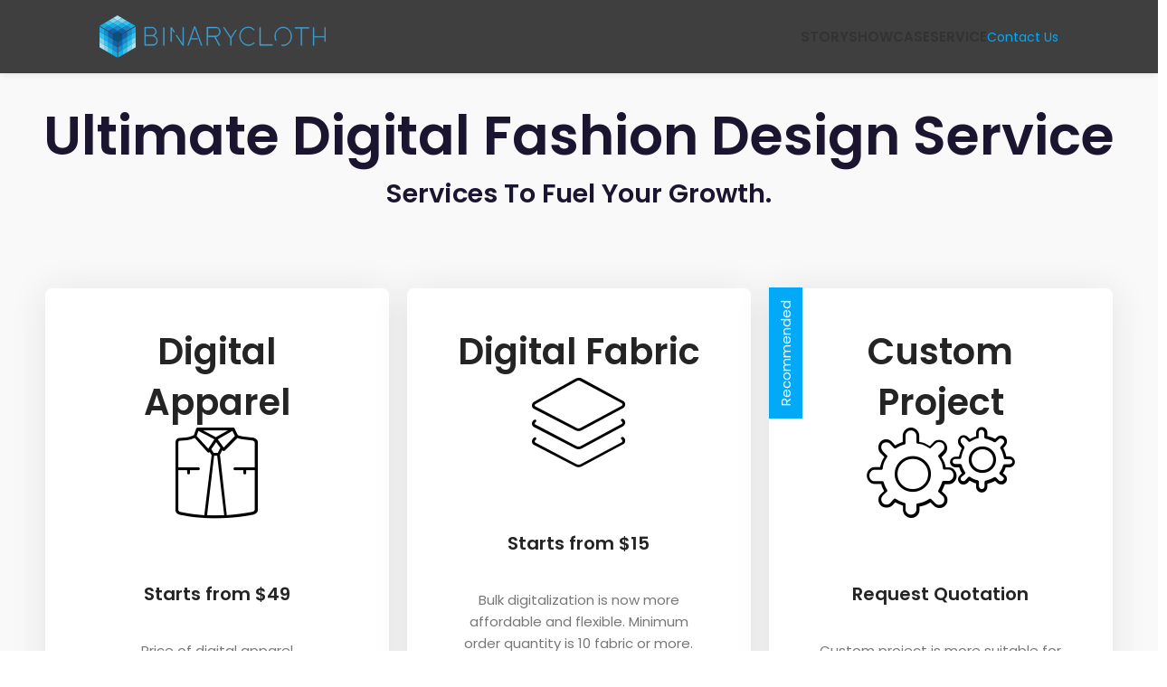

--- FILE ---
content_type: text/css
request_url: https://binarycloth.com/wp-content/uploads/elementor/css/post-1156.css?ver=1757754095
body_size: 143
content:
.elementor-kit-1156{--e-global-color-primary:#6EC1E4;--e-global-color-secondary:#54595F;--e-global-color-text:#7A7A7A;--e-global-color-accent:#61CE70;--e-global-color-85dca38:#4054B2;--e-global-color-760e18a8:#23A455;--e-global-color-599c535c:#000;--e-global-color-7b221777:#FFF;--e-global-color-1c9ca09b:#02A9F7;--e-global-color-4d47c8d1:#000000;--e-global-color-316333bd:#000000;--e-global-color-42b82493:#F9F9F9;--e-global-color-67306b75:#000000;--e-global-color-2db50f87:#F0F0F0;--e-global-color-7d861001:RGBA(0, 174, 255, 0.4);--e-global-color-34d0a1b:#02A9F7;--e-global-color-d646259:#efefef;--e-global-color-e6c2b01:#0C0C0C;--e-global-typography-primary-font-family:"Poppins";--e-global-typography-primary-font-weight:600;--e-global-typography-secondary-font-family:"Poppins";--e-global-typography-secondary-font-weight:400;--e-global-typography-text-font-family:"Poppins";--e-global-typography-text-font-weight:400;--e-global-typography-accent-font-family:"Roboto";--e-global-typography-accent-font-weight:500;--e-global-typography-d7fca04-font-family:"Montserrat";--e-global-typography-d7fca04-font-size:20px;--e-global-typography-d7fca04-font-weight:400;font-family:"Poppins", Sans-serif;}.elementor-kit-1156 a{font-family:"Poppins", Sans-serif;}.elementor-kit-1156 h1{font-family:"Poppins", Sans-serif;}.elementor-kit-1156 h2{font-family:"Poppins", Sans-serif;}.elementor-kit-1156 h3{font-family:"Poppins", Sans-serif;}.elementor-kit-1156 h4{font-family:"Poppins", Sans-serif;}.elementor-kit-1156 h5{font-family:"Poppins", Sans-serif;}.elementor-kit-1156 h6{font-family:"Poppins", Sans-serif;}.elementor-section.elementor-section-boxed > .elementor-container{max-width:1140px;}.e-con{--container-max-width:1140px;}.elementor-widget:not(:last-child){margin-block-end:20px;}.elementor-element{--widgets-spacing:20px 20px;--widgets-spacing-row:20px;--widgets-spacing-column:20px;}{}h1.entry-title{display:var(--page-title-display);}@media(max-width:1024px){.elementor-section.elementor-section-boxed > .elementor-container{max-width:1024px;}.e-con{--container-max-width:1024px;}}@media(max-width:767px){.elementor-section.elementor-section-boxed > .elementor-container{max-width:767px;}.e-con{--container-max-width:767px;}}

--- FILE ---
content_type: text/css
request_url: https://binarycloth.com/wp-content/uploads/elementor/css/post-11924.css?ver=1757754229
body_size: 1565
content:
.elementor-11924 .elementor-element.elementor-element-613439c > .elementor-container > .elementor-column > .elementor-widget-wrap{align-content:center;align-items:center;}.elementor-11924 .elementor-element.elementor-element-613439c:not(.elementor-motion-effects-element-type-background), .elementor-11924 .elementor-element.elementor-element-613439c > .elementor-motion-effects-container > .elementor-motion-effects-layer{background-color:#f9f9f9;}.elementor-11924 .elementor-element.elementor-element-613439c > .elementor-container{max-width:1200px;}.elementor-11924 .elementor-element.elementor-element-613439c .elementor-background-overlay{filter:brightness( 100% ) contrast( 100% ) saturate( 100% ) blur( 8.5px ) hue-rotate( 0deg );}.elementor-11924 .elementor-element.elementor-element-613439c{transition:background 0.3s, border 0.3s, border-radius 0.3s, box-shadow 0.3s;margin:0px 0px 0px 0px;padding:0px 0px 100px 0px;}.elementor-11924 .elementor-element.elementor-element-613439c > .elementor-background-overlay{transition:background 0.3s, border-radius 0.3s, opacity 0.3s;}.elementor-11924 .elementor-element.elementor-element-72d225a > .elementor-element-populated{padding:0px 0px 0px 0px;}.elementor-11924 .elementor-element.elementor-element-06b3051 > .elementor-widget-container{margin:120px 0px 0px 0px;}.elementor-11924 .elementor-element.elementor-element-06b3051{text-align:center;}.elementor-11924 .elementor-element.elementor-element-06b3051 .elementor-heading-title{font-family:"Poppins", Sans-serif;font-size:60px;font-weight:700;text-transform:capitalize;color:#1B152F;}.elementor-11924 .elementor-element.elementor-element-5eed689 > .elementor-widget-container{margin:0px 0px 0px 0px;}.elementor-11924 .elementor-element.elementor-element-5eed689{text-align:center;}.elementor-11924 .elementor-element.elementor-element-5eed689 .elementor-heading-title{font-family:"Poppins", Sans-serif;font-weight:700;text-transform:capitalize;color:#1B152F;}.elementor-11924 .elementor-element.elementor-element-d15f138 > .elementor-container{max-width:1200px;}.elementor-11924 .elementor-element.elementor-element-d15f138{padding:060px 0px 0px 0px;}.elementor-11924 .elementor-element.elementor-element-a681c32 .ha-pricing-table-body{text-align:left;margin-bottom:30px;}.elementor-11924 .elementor-element.elementor-element-a681c32{text-align:center;}.elementor-11924 .elementor-element.elementor-element-a681c32 .ha-pricing-table-title{font-family:"Poppins", Sans-serif;font-size:40px;font-weight:600;}.elementor-11924 .elementor-element.elementor-element-a681c32 .ha-pricing-table-media--icon > i{font-size:100px;color:var( --e-global-color-67306b75 );}.elementor-11924 .elementor-element.elementor-element-a681c32 .ha-pricing-table-media--icon > svg{width:100px;fill:var( --e-global-color-67306b75 );}.elementor-11924 .elementor-element.elementor-element-a681c32 .ha-pricing-table-media--image > img{width:100px;}.elementor-11924 .elementor-element.elementor-element-a681c32 .ha-pricing-table-media{margin-bottom:25px;}.elementor-11924 .elementor-element.elementor-element-a681c32 .ha-pricing-table-price-tag{margin-bottom:-10px;}.elementor-11924 .elementor-element.elementor-element-a681c32 .ha-pricing-table-price-text{font-family:"Poppins", Sans-serif;font-size:20px;font-weight:700;}.elementor-11924 .elementor-element.elementor-element-a681c32 .ha-pricing-table-currency{font-family:"Poppins", Sans-serif;font-size:30px;}.elementor-11924 .elementor-element.elementor-element-a681c32 .ha-pricing-table-price{margin-bottom:30px;}.elementor-11924 .elementor-element.elementor-element-a681c32 .ha-pricing-table-features-list > li{font-weight:400;}.elementor-11924 .elementor-element.elementor-element-a681c32 .ha-pricing-table-description{margin-bottom:30px;font-family:"Poppins", Sans-serif;font-size:15px;}.elementor-11924 .elementor-element.elementor-element-a681c32 .ha-pricing-table-btn{border-style:solid;border-width:2px 2px 2px 2px;border-color:#e8e8e8;font-family:"Poppins", Sans-serif;font-size:13px;font-weight:600;color:#242424;background-color:#ffffff;}.elementor-11924 .elementor-element.elementor-element-a681c32 .ha-pricing-table-btn:hover, .elementor-11924 .elementor-element.elementor-element-a681c32 .ha-pricing-table-btn:focus{color:#ffffff;background-color:var( --e-global-color-34d0a1b );border-color:var( --e-global-color-34d0a1b );}.elementor-11924 .elementor-element.elementor-element-a681c32 .ha-pricing-table-badge{background-color:var( --e-global-color-34d0a1b );font-family:"Poppins", Sans-serif;font-size:15px;}.elementor-11924 .elementor-element.elementor-element-fc6ec89 .ha-pricing-table-body{text-align:left;margin-bottom:30px;}.elementor-11924 .elementor-element.elementor-element-fc6ec89{text-align:center;}.elementor-11924 .elementor-element.elementor-element-fc6ec89 .ha-pricing-table-title{font-family:"Poppins", Sans-serif;font-size:40px;font-weight:600;}.elementor-11924 .elementor-element.elementor-element-fc6ec89 .ha-pricing-table-media--icon > i{font-size:100px;color:var( --e-global-color-67306b75 );}.elementor-11924 .elementor-element.elementor-element-fc6ec89 .ha-pricing-table-media--icon > svg{width:100px;fill:var( --e-global-color-67306b75 );}.elementor-11924 .elementor-element.elementor-element-fc6ec89 .ha-pricing-table-media--image > img{width:100px;}.elementor-11924 .elementor-element.elementor-element-fc6ec89 .ha-pricing-table-media{margin-bottom:25px;}.elementor-11924 .elementor-element.elementor-element-fc6ec89 .ha-pricing-table-price-tag{margin-bottom:-10px;}.elementor-11924 .elementor-element.elementor-element-fc6ec89 .ha-pricing-table-price-text{font-family:"Poppins", Sans-serif;font-size:20px;font-weight:700;}.elementor-11924 .elementor-element.elementor-element-fc6ec89 .ha-pricing-table-currency{font-family:"Poppins", Sans-serif;font-size:30px;}.elementor-11924 .elementor-element.elementor-element-fc6ec89 .ha-pricing-table-price{margin-bottom:30px;}.elementor-11924 .elementor-element.elementor-element-fc6ec89 .ha-pricing-table-features-list > li{font-weight:400;}.elementor-11924 .elementor-element.elementor-element-fc6ec89 .ha-pricing-table-description{margin-bottom:30px;font-family:"Poppins", Sans-serif;font-size:15px;}.elementor-11924 .elementor-element.elementor-element-fc6ec89 .ha-pricing-table-btn{border-style:solid;border-width:2px 2px 2px 2px;border-color:#e8e8e8;font-family:"Poppins", Sans-serif;font-size:13px;font-weight:600;color:#242424;background-color:#ffffff;}.elementor-11924 .elementor-element.elementor-element-fc6ec89 .ha-pricing-table-btn:hover, .elementor-11924 .elementor-element.elementor-element-fc6ec89 .ha-pricing-table-btn:focus{color:#ffffff;background-color:var( --e-global-color-34d0a1b );border-color:var( --e-global-color-34d0a1b );}.elementor-11924 .elementor-element.elementor-element-fc6ec89 .ha-pricing-table-badge{background-color:var( --e-global-color-34d0a1b );font-family:"Poppins", Sans-serif;font-size:15px;}.elementor-11924 .elementor-element.elementor-element-4bf139f .ha-pricing-table-body{text-align:left;margin-bottom:30px;}.elementor-11924 .elementor-element.elementor-element-4bf139f{text-align:center;}.elementor-11924 .elementor-element.elementor-element-4bf139f .ha-pricing-table-title{font-family:"Poppins", Sans-serif;font-size:40px;font-weight:600;}.elementor-11924 .elementor-element.elementor-element-4bf139f .ha-pricing-table-media--icon > i{font-size:100px;color:var( --e-global-color-67306b75 );}.elementor-11924 .elementor-element.elementor-element-4bf139f .ha-pricing-table-media--icon > svg{width:100px;fill:var( --e-global-color-67306b75 );}.elementor-11924 .elementor-element.elementor-element-4bf139f .ha-pricing-table-media--image > img{width:100px;}.elementor-11924 .elementor-element.elementor-element-4bf139f .ha-pricing-table-media{margin-bottom:25px;}.elementor-11924 .elementor-element.elementor-element-4bf139f .ha-pricing-table-price-tag{margin-bottom:-10px;}.elementor-11924 .elementor-element.elementor-element-4bf139f .ha-pricing-table-price-text{font-family:"Poppins", Sans-serif;font-size:20px;font-weight:700;}.elementor-11924 .elementor-element.elementor-element-4bf139f .ha-pricing-table-currency{font-family:"Poppins", Sans-serif;font-size:30px;}.elementor-11924 .elementor-element.elementor-element-4bf139f .ha-pricing-table-price{margin-bottom:30px;}.elementor-11924 .elementor-element.elementor-element-4bf139f .ha-pricing-table-features-list > li{font-weight:400;}.elementor-11924 .elementor-element.elementor-element-4bf139f .ha-pricing-table-description{margin-bottom:30px;font-family:"Poppins", Sans-serif;font-size:15px;}.elementor-11924 .elementor-element.elementor-element-4bf139f .ha-pricing-table-btn{border-style:solid;border-width:2px 2px 2px 2px;border-color:#e8e8e8;font-family:"Poppins", Sans-serif;font-size:13px;font-weight:600;color:#242424;background-color:#ffffff;}.elementor-11924 .elementor-element.elementor-element-4bf139f .ha-pricing-table-btn:hover, .elementor-11924 .elementor-element.elementor-element-4bf139f .ha-pricing-table-btn:focus{color:#ffffff;background-color:var( --e-global-color-34d0a1b );border-color:var( --e-global-color-34d0a1b );}.elementor-11924 .elementor-element.elementor-element-4bf139f .ha-pricing-table-badge{background-color:var( --e-global-color-34d0a1b );font-family:"Poppins", Sans-serif;font-size:15px;}.elementor-11924 .elementor-element.elementor-element-28b2afa > .elementor-container{max-width:1200px;}.elementor-11924 .elementor-element.elementor-element-28b2afa{padding:0px 0px 0px 0px;}.elementor-11924 .elementor-element.elementor-element-4113060 .ha-pricing-table-body{text-align:left;margin-bottom:30px;}.elementor-11924 .elementor-element.elementor-element-4113060{text-align:center;}.elementor-11924 .elementor-element.elementor-element-4113060 .ha-pricing-table-title{font-family:"Poppins", Sans-serif;font-size:33px;font-weight:600;}.elementor-11924 .elementor-element.elementor-element-4113060 .ha-pricing-table-media--icon > i{font-size:100px;color:var( --e-global-color-67306b75 );}.elementor-11924 .elementor-element.elementor-element-4113060 .ha-pricing-table-media--icon > svg{width:100px;fill:var( --e-global-color-67306b75 );}.elementor-11924 .elementor-element.elementor-element-4113060 .ha-pricing-table-media--image > img{width:100px;}.elementor-11924 .elementor-element.elementor-element-4113060 .ha-pricing-table-media{margin-bottom:25px;}.elementor-11924 .elementor-element.elementor-element-4113060 .ha-pricing-table-price-tag{margin-bottom:-10px;}.elementor-11924 .elementor-element.elementor-element-4113060 .ha-pricing-table-price-text{font-size:20px;font-weight:700;}.elementor-11924 .elementor-element.elementor-element-4113060 .ha-pricing-table-price{margin-bottom:30px;}.elementor-11924 .elementor-element.elementor-element-4113060 .ha-pricing-table-features-list > li{font-weight:400;}.elementor-11924 .elementor-element.elementor-element-4113060 .ha-pricing-table-description{margin-bottom:30px;}.elementor-11924 .elementor-element.elementor-element-4113060 .ha-pricing-table-btn{border-style:solid;border-width:2px 2px 2px 2px;border-color:#e8e8e8;font-weight:600;color:#242424;background-color:#ffffff;}.elementor-11924 .elementor-element.elementor-element-4113060 .ha-pricing-table-btn:hover, .elementor-11924 .elementor-element.elementor-element-4113060 .ha-pricing-table-btn:focus{color:#ffffff;background-color:var( --e-global-color-34d0a1b );border-color:var( --e-global-color-34d0a1b );}.elementor-11924 .elementor-element.elementor-element-4113060 .ha-pricing-table-badge{background-color:#E11D1D;}.elementor-11924 .elementor-element.elementor-element-d00e99b .ha-pricing-table-body{text-align:left;margin-bottom:30px;}.elementor-11924 .elementor-element.elementor-element-d00e99b{text-align:center;}.elementor-11924 .elementor-element.elementor-element-d00e99b .ha-pricing-table-title{font-family:"Poppins", Sans-serif;font-size:33px;font-weight:600;}.elementor-11924 .elementor-element.elementor-element-d00e99b .ha-pricing-table-media--icon > i{font-size:100px;color:var( --e-global-color-67306b75 );}.elementor-11924 .elementor-element.elementor-element-d00e99b .ha-pricing-table-media--icon > svg{width:100px;fill:var( --e-global-color-67306b75 );}.elementor-11924 .elementor-element.elementor-element-d00e99b .ha-pricing-table-media--image > img{width:100px;}.elementor-11924 .elementor-element.elementor-element-d00e99b .ha-pricing-table-media{margin-bottom:25px;}.elementor-11924 .elementor-element.elementor-element-d00e99b .ha-pricing-table-price-tag{margin-bottom:-10px;}.elementor-11924 .elementor-element.elementor-element-d00e99b .ha-pricing-table-price-text{font-size:20px;font-weight:700;}.elementor-11924 .elementor-element.elementor-element-d00e99b .ha-pricing-table-price{margin-bottom:30px;}.elementor-11924 .elementor-element.elementor-element-d00e99b .ha-pricing-table-features-list > li{font-weight:400;}.elementor-11924 .elementor-element.elementor-element-d00e99b .ha-pricing-table-description{margin-bottom:30px;}.elementor-11924 .elementor-element.elementor-element-d00e99b .ha-pricing-table-btn{border-style:solid;border-width:2px 2px 2px 2px;border-color:#e8e8e8;font-weight:600;color:#242424;background-color:#ffffff;}.elementor-11924 .elementor-element.elementor-element-d00e99b .ha-pricing-table-btn:hover, .elementor-11924 .elementor-element.elementor-element-d00e99b .ha-pricing-table-btn:focus{color:#ffffff;background-color:var( --e-global-color-34d0a1b );border-color:var( --e-global-color-34d0a1b );}.elementor-11924 .elementor-element.elementor-element-d00e99b .ha-pricing-table-badge{background-color:#E11D1D;}.elementor-11924 .elementor-element.elementor-element-8147a1a .ha-pricing-table-body{text-align:left;margin-bottom:30px;}.elementor-11924 .elementor-element.elementor-element-8147a1a{text-align:center;}.elementor-11924 .elementor-element.elementor-element-8147a1a .ha-pricing-table-title{font-family:"Poppins", Sans-serif;font-size:33px;font-weight:600;}.elementor-11924 .elementor-element.elementor-element-8147a1a .ha-pricing-table-media--icon > i{font-size:100px;color:var( --e-global-color-67306b75 );}.elementor-11924 .elementor-element.elementor-element-8147a1a .ha-pricing-table-media--icon > svg{width:100px;fill:var( --e-global-color-67306b75 );}.elementor-11924 .elementor-element.elementor-element-8147a1a .ha-pricing-table-media--image > img{width:100px;}.elementor-11924 .elementor-element.elementor-element-8147a1a .ha-pricing-table-media{margin-bottom:25px;}.elementor-11924 .elementor-element.elementor-element-8147a1a .ha-pricing-table-price-tag{margin-bottom:-10px;}.elementor-11924 .elementor-element.elementor-element-8147a1a .ha-pricing-table-price-text{font-size:20px;font-weight:700;}.elementor-11924 .elementor-element.elementor-element-8147a1a .ha-pricing-table-price{margin-bottom:30px;}.elementor-11924 .elementor-element.elementor-element-8147a1a .ha-pricing-table-features-list > li{font-weight:400;}.elementor-11924 .elementor-element.elementor-element-8147a1a .ha-pricing-table-description{margin-bottom:30px;}.elementor-11924 .elementor-element.elementor-element-8147a1a .ha-pricing-table-btn{border-style:solid;border-width:2px 2px 2px 2px;border-color:#e8e8e8;font-weight:600;color:#242424;background-color:#ffffff;}.elementor-11924 .elementor-element.elementor-element-8147a1a .ha-pricing-table-btn:hover, .elementor-11924 .elementor-element.elementor-element-8147a1a .ha-pricing-table-btn:focus{color:#ffffff;background-color:var( --e-global-color-34d0a1b );border-color:var( --e-global-color-34d0a1b );}.elementor-11924 .elementor-element.elementor-element-8147a1a .ha-pricing-table-badge{background-color:#E11D1D;}.elementor-11924 .elementor-element.elementor-element-a22556a > .elementor-container{max-width:1200px;}.elementor-11924 .elementor-element.elementor-element-a22556a{padding:0px 0px 100px 0px;}.elementor-11924 .elementor-element.elementor-element-822d4f7 .ha-pricing-table-body{text-align:left;margin-bottom:30px;}.elementor-11924 .elementor-element.elementor-element-822d4f7{text-align:center;}.elementor-11924 .elementor-element.elementor-element-822d4f7 .ha-pricing-table-title{font-family:"Poppins", Sans-serif;font-size:33px;font-weight:600;}.elementor-11924 .elementor-element.elementor-element-822d4f7 .ha-pricing-table-media--icon > i{font-size:100px;color:var( --e-global-color-67306b75 );}.elementor-11924 .elementor-element.elementor-element-822d4f7 .ha-pricing-table-media--icon > svg{width:100px;fill:var( --e-global-color-67306b75 );}.elementor-11924 .elementor-element.elementor-element-822d4f7 .ha-pricing-table-media--image > img{width:100px;}.elementor-11924 .elementor-element.elementor-element-822d4f7 .ha-pricing-table-media{margin-bottom:25px;}.elementor-11924 .elementor-element.elementor-element-822d4f7 .ha-pricing-table-price-tag{margin-bottom:-10px;}.elementor-11924 .elementor-element.elementor-element-822d4f7 .ha-pricing-table-price-text{font-size:20px;font-weight:700;}.elementor-11924 .elementor-element.elementor-element-822d4f7 .ha-pricing-table-price{margin-bottom:30px;}.elementor-11924 .elementor-element.elementor-element-822d4f7 .ha-pricing-table-features-list > li{font-weight:400;}.elementor-11924 .elementor-element.elementor-element-822d4f7 .ha-pricing-table-description{margin-bottom:30px;}.elementor-11924 .elementor-element.elementor-element-822d4f7 .ha-pricing-table-btn{border-style:solid;border-width:2px 2px 2px 2px;border-color:#e8e8e8;font-weight:600;color:#242424;background-color:#ffffff;}.elementor-11924 .elementor-element.elementor-element-822d4f7 .ha-pricing-table-btn:hover, .elementor-11924 .elementor-element.elementor-element-822d4f7 .ha-pricing-table-btn:focus{color:#ffffff;background-color:var( --e-global-color-34d0a1b );border-color:var( --e-global-color-34d0a1b );}.elementor-11924 .elementor-element.elementor-element-822d4f7 .ha-pricing-table-badge{background-color:#E11D1D;}.elementor-11924 .elementor-element.elementor-element-47c053b .ha-pricing-table-body{text-align:left;margin-bottom:30px;}.elementor-11924 .elementor-element.elementor-element-47c053b{text-align:center;}.elementor-11924 .elementor-element.elementor-element-47c053b .ha-pricing-table-title{font-family:"Poppins", Sans-serif;font-size:33px;font-weight:600;}.elementor-11924 .elementor-element.elementor-element-47c053b .ha-pricing-table-media--icon > i{font-size:100px;color:var( --e-global-color-67306b75 );}.elementor-11924 .elementor-element.elementor-element-47c053b .ha-pricing-table-media--icon > svg{width:100px;fill:var( --e-global-color-67306b75 );}.elementor-11924 .elementor-element.elementor-element-47c053b .ha-pricing-table-media--image > img{width:100px;}.elementor-11924 .elementor-element.elementor-element-47c053b .ha-pricing-table-media{margin-bottom:25px;}.elementor-11924 .elementor-element.elementor-element-47c053b .ha-pricing-table-price-tag{margin-bottom:-10px;}.elementor-11924 .elementor-element.elementor-element-47c053b .ha-pricing-table-price-text{font-size:20px;font-weight:700;}.elementor-11924 .elementor-element.elementor-element-47c053b .ha-pricing-table-price{margin-bottom:30px;}.elementor-11924 .elementor-element.elementor-element-47c053b .ha-pricing-table-features-list > li{font-weight:400;}.elementor-11924 .elementor-element.elementor-element-47c053b .ha-pricing-table-description{margin-bottom:30px;}.elementor-11924 .elementor-element.elementor-element-47c053b .ha-pricing-table-btn{border-style:solid;border-width:2px 2px 2px 2px;border-color:#e8e8e8;font-weight:600;color:#242424;background-color:#ffffff;}.elementor-11924 .elementor-element.elementor-element-47c053b .ha-pricing-table-btn:hover, .elementor-11924 .elementor-element.elementor-element-47c053b .ha-pricing-table-btn:focus{color:#ffffff;background-color:var( --e-global-color-34d0a1b );border-color:var( --e-global-color-34d0a1b );}.elementor-11924 .elementor-element.elementor-element-47c053b .ha-pricing-table-badge{background-color:#E11D1D;}.elementor-11924 .elementor-element.elementor-element-9ccd559 .ha-pricing-table-body{text-align:left;margin-bottom:30px;}.elementor-11924 .elementor-element.elementor-element-9ccd559{text-align:center;}.elementor-11924 .elementor-element.elementor-element-9ccd559 .ha-pricing-table-title{font-family:"Poppins", Sans-serif;font-size:33px;font-weight:600;}.elementor-11924 .elementor-element.elementor-element-9ccd559 .ha-pricing-table-media--icon > i{font-size:100px;color:var( --e-global-color-67306b75 );}.elementor-11924 .elementor-element.elementor-element-9ccd559 .ha-pricing-table-media--icon > svg{width:100px;fill:var( --e-global-color-67306b75 );}.elementor-11924 .elementor-element.elementor-element-9ccd559 .ha-pricing-table-media--image > img{width:100px;}.elementor-11924 .elementor-element.elementor-element-9ccd559 .ha-pricing-table-media{margin-bottom:25px;}.elementor-11924 .elementor-element.elementor-element-9ccd559 .ha-pricing-table-price-tag{margin-bottom:-10px;}.elementor-11924 .elementor-element.elementor-element-9ccd559 .ha-pricing-table-price-text{font-size:20px;font-weight:700;}.elementor-11924 .elementor-element.elementor-element-9ccd559 .ha-pricing-table-price{margin-bottom:30px;}.elementor-11924 .elementor-element.elementor-element-9ccd559 .ha-pricing-table-features-list > li{font-weight:400;}.elementor-11924 .elementor-element.elementor-element-9ccd559 .ha-pricing-table-description{margin-bottom:30px;}.elementor-11924 .elementor-element.elementor-element-9ccd559 .ha-pricing-table-btn{border-style:solid;border-width:2px 2px 2px 2px;border-color:#e8e8e8;font-weight:600;color:#242424;background-color:#ffffff;}.elementor-11924 .elementor-element.elementor-element-9ccd559 .ha-pricing-table-btn:hover, .elementor-11924 .elementor-element.elementor-element-9ccd559 .ha-pricing-table-btn:focus{color:#ffffff;background-color:var( --e-global-color-34d0a1b );border-color:var( --e-global-color-34d0a1b );}.elementor-11924 .elementor-element.elementor-element-9ccd559 .ha-pricing-table-badge{background-color:#E11D1D;}.elementor-11924 .elementor-element.elementor-element-510ca1c7 > .elementor-container > .elementor-column > .elementor-widget-wrap{align-content:center;align-items:center;}.elementor-11924 .elementor-element.elementor-element-510ca1c7 > .elementor-container{max-width:1200px;}.elementor-11924 .elementor-element.elementor-element-510ca1c7 > .elementor-background-overlay{opacity:1;transition:background 0.3s, border-radius 0.3s, opacity 0.3s;}.elementor-11924 .elementor-element.elementor-element-510ca1c7{transition:background 0s, border 0.3s, border-radius 0.3s, box-shadow 0.3s;padding:0px 0px 80px 0px;z-index:0;}.elementor-11924 .elementor-element.elementor-element-55a89b5e > .elementor-element-populated{border-style:solid;border-width:5px 5px 5px 5px;border-color:#562dd4;padding:50px 40px 50px 40px;}.elementor-11924 .elementor-element.elementor-element-6b32a8a0:not(.elementor-motion-effects-element-type-background) > .elementor-widget-wrap, .elementor-11924 .elementor-element.elementor-element-6b32a8a0 > .elementor-widget-wrap > .elementor-motion-effects-container > .elementor-motion-effects-layer{background-color:#562dd4;}.elementor-11924 .elementor-element.elementor-element-6b32a8a0 > .elementor-element-populated{transition:background 0.3s, border 0.3s, border-radius 0.3s, box-shadow 0.3s;padding:50px 40px 50px 40px;}.elementor-11924 .elementor-element.elementor-element-6b32a8a0 > .elementor-element-populated > .elementor-background-overlay{transition:background 0.3s, border-radius 0.3s, opacity 0.3s;}.elementor-11924 .elementor-element.elementor-element-2da123de > .elementor-widget-container{margin:0px 0px 0px 0px;}.elementor-11924 .elementor-element.elementor-element-2da123de{text-align:left;}.elementor-11924 .elementor-element.elementor-element-2da123de .elementor-heading-title{line-height:1.3em;color:#ffffff;}.elementor-11924 .elementor-element.elementor-element-9218964{text-align:center;color:var( --e-global-color-42b82493 );font-size:15px;letter-spacing:0px;}.elementor-11924 .elementor-element.elementor-element-abdad83 .elementor-button{background-color:#F0F0F0;fill:#000000;color:#000000;box-shadow:7px 14px 20px 0px rgba(153, 153, 153, 0.4);}.elementor-11924 .elementor-element.elementor-element-abdad83 .elementor-button:hover, .elementor-11924 .elementor-element.elementor-element-abdad83 .elementor-button:focus{background-color:#000000;color:#FFFFFF;}.elementor-11924 .elementor-element.elementor-element-abdad83 > .elementor-widget-container{margin:0px 0px 0px 0px;padding:0px 0px 0px 0px;}.elementor-11924 .elementor-element.elementor-element-abdad83{z-index:3;}.elementor-11924 .elementor-element.elementor-element-abdad83 .elementor-button:hover svg, .elementor-11924 .elementor-element.elementor-element-abdad83 .elementor-button:focus svg{fill:#FFFFFF;}@media(max-width:1024px){.elementor-11924 .elementor-element.elementor-element-613439c{padding:30px 0px 0px 0px;}.elementor-11924 .elementor-element.elementor-element-72d225a > .elementor-element-populated{padding:10px 10px 10px 10px;}.elementor-11924 .elementor-element.elementor-element-06b3051 .elementor-heading-title{font-size:56px;}.elementor-11924 .elementor-element.elementor-element-5eed689 .elementor-heading-title{font-size:56px;}.elementor-11924 .elementor-element.elementor-element-a681c32 > .elementor-widget-container{padding:30px 30px 30px 30px;}.elementor-11924 .elementor-element.elementor-element-fc6ec89 > .elementor-widget-container{padding:30px 30px 30px 30px;}.elementor-11924 .elementor-element.elementor-element-4bf139f > .elementor-widget-container{padding:30px 30px 30px 30px;}.elementor-11924 .elementor-element.elementor-element-4113060 > .elementor-widget-container{padding:30px 30px 30px 30px;}.elementor-11924 .elementor-element.elementor-element-d00e99b > .elementor-widget-container{padding:30px 30px 30px 30px;}.elementor-11924 .elementor-element.elementor-element-8147a1a > .elementor-widget-container{padding:30px 30px 30px 30px;}.elementor-11924 .elementor-element.elementor-element-822d4f7 > .elementor-widget-container{padding:30px 30px 30px 30px;}.elementor-11924 .elementor-element.elementor-element-47c053b > .elementor-widget-container{padding:30px 30px 30px 30px;}.elementor-11924 .elementor-element.elementor-element-9ccd559 > .elementor-widget-container{padding:30px 30px 30px 30px;}.elementor-11924 .elementor-element.elementor-element-510ca1c7{padding:0px 0px 50px 0px;}.elementor-11924 .elementor-element.elementor-element-2da123de .elementor-heading-title{font-size:34px;}}@media(max-width:767px){.elementor-11924 .elementor-element.elementor-element-613439c{padding:30px 0px 0px 0px;}.elementor-11924 .elementor-element.elementor-element-06b3051{width:auto;max-width:auto;}.elementor-11924 .elementor-element.elementor-element-06b3051 > .elementor-widget-container{margin:0px 0px 0px 0px;}.elementor-11924 .elementor-element.elementor-element-06b3051 .elementor-heading-title{font-size:42px;}.elementor-11924 .elementor-element.elementor-element-5eed689{width:auto;max-width:auto;}.elementor-11924 .elementor-element.elementor-element-5eed689 > .elementor-widget-container{margin:0px 0px 0px 0px;}.elementor-11924 .elementor-element.elementor-element-5eed689 .elementor-heading-title{font-size:42px;}.elementor-11924 .elementor-element.elementor-element-510ca1c7 > .elementor-container{min-height:0px;}.elementor-11924 .elementor-element.elementor-element-510ca1c7{margin:0px 0px 0px 0px;padding:0px 0px 30px 0px;}.elementor-11924 .elementor-element.elementor-element-2da123de .elementor-heading-title{font-size:24px;}.elementor-11924 .elementor-element.elementor-element-abdad83 > .elementor-widget-container{margin:0px 0px 0px 0px;padding:0px 0px 0px 0px;}}

--- FILE ---
content_type: text/css
request_url: https://binarycloth.com/wp-content/uploads/elementor/css/post-17412.css?ver=1757754101
body_size: 1033
content:
.elementor-17412 .elementor-element.elementor-element-ab56b46:not(.elementor-motion-effects-element-type-background), .elementor-17412 .elementor-element.elementor-element-ab56b46 > .elementor-motion-effects-container > .elementor-motion-effects-layer{background-color:var( --e-global-color-2db50f87 );}.elementor-17412 .elementor-element.elementor-element-ab56b46 > .elementor-container{max-width:1200px;}.elementor-17412 .elementor-element.elementor-element-ab56b46{transition:background 0.3s, border 0.3s, border-radius 0.3s, box-shadow 0.3s;padding:100px 0px 0px 0px;}.elementor-17412 .elementor-element.elementor-element-ab56b46 > .elementor-background-overlay{transition:background 0.3s, border-radius 0.3s, opacity 0.3s;}.elementor-17412 .elementor-element.elementor-element-a2c419c > .elementor-widget-container{padding:0px 0px 0px 0px;}.elementor-17412 .elementor-element.elementor-element-a2c419c{text-align:left;}.elementor-17412 .elementor-element.elementor-element-a2c419c .elementor-heading-title{font-family:"Poppins", Sans-serif;font-size:15px;font-weight:600;text-transform:uppercase;}.elementor-17412 .elementor-element.elementor-element-6f60b50 .ha-feature-list-wrap{flex-direction:column;}.elementor-17412 .elementor-element.elementor-element-6f60b50.ha-content--column .ha-list-item, .elementor-17412 .elementor-element.elementor-element-6f60b50.ha-content--column .ha-list-item{align-items:flex-start;}.elementor-17412 .elementor-element.elementor-element-6f60b50.ha-content--row .ha-feature-list-wrap{justify-content:flex-start;}.elementor-17412 .elementor-element.elementor-element-6f60b50.ha-content--column.ha-icon--column .ha-content{align-items:flex-start;}.elementor-17412 .elementor-element.elementor-element-6f60b50 .ha-content{flex-direction:row;}.elementor-17412 .elementor-element.elementor-element-6f60b50 > .elementor-widget-container{margin:0px 0px 0px 0px;}.elementor-17412 .elementor-element.elementor-element-6f60b50.ha-content--column .ha-feature-list-wrap{border-style:none;}.elementor-17412 .elementor-element.elementor-element-6f60b50.ha-content--column .ha-list-item:not(:last-child){border-bottom-style:none;}.elementor-17412 .elementor-element.elementor-element-6f60b50 .ha-icon.icon{font-size:0px;}.elementor-17412 .elementor-element.elementor-element-6f60b50 .ha-icon.number{font-size:0px;}.elementor-17412 .elementor-element.elementor-element-6f60b50 .ha-icon.image img{width:0px;}.elementor-17412 .elementor-element.elementor-element-6f60b50.ha-icon--row .ha-icon{margin-right:0px;}.elementor-17412 .elementor-element.elementor-element-6f60b50.ha-icon--row-reverse .ha-icon{margin-left:0px;}.elementor-17412 .elementor-element.elementor-element-6f60b50.ha-icon--column .ha-icon{margin-bottom:0px;}.elementor-17412 .elementor-element.elementor-element-6f60b50 .ha-icon{padding:0px;}.elementor-17412 .elementor-element.elementor-element-6f60b50 .ha-text{font-family:"Poppins", Sans-serif;font-size:13px;font-weight:400;color:#000000;}.elementor-17412 .elementor-element.elementor-element-6f60b50 a.ha-content:hover .ha-text{color:#02A9F7;}.elementor-17412 .elementor-element.elementor-element-5f4e8a4 > .elementor-widget-container{padding:0px 0px 0px 0px;}.elementor-17412 .elementor-element.elementor-element-5f4e8a4{text-align:left;}.elementor-17412 .elementor-element.elementor-element-5f4e8a4 .elementor-heading-title{font-family:"Poppins", Sans-serif;font-size:15px;font-weight:600;text-transform:uppercase;}.elementor-17412 .elementor-element.elementor-element-5eb48d6 .ha-feature-list-wrap{flex-direction:column;}.elementor-17412 .elementor-element.elementor-element-5eb48d6.ha-content--column .ha-list-item, .elementor-17412 .elementor-element.elementor-element-5eb48d6.ha-content--column .ha-list-item{align-items:flex-start;}.elementor-17412 .elementor-element.elementor-element-5eb48d6.ha-content--row .ha-feature-list-wrap{justify-content:flex-start;}.elementor-17412 .elementor-element.elementor-element-5eb48d6.ha-content--column.ha-icon--column .ha-content{align-items:flex-start;}.elementor-17412 .elementor-element.elementor-element-5eb48d6 .ha-content{flex-direction:row;}.elementor-17412 .elementor-element.elementor-element-5eb48d6.ha-content--column .ha-feature-list-wrap{border-style:none;}.elementor-17412 .elementor-element.elementor-element-5eb48d6.ha-content--column .ha-list-item:not(:last-child){border-bottom-style:none;}.elementor-17412 .elementor-element.elementor-element-5eb48d6 .ha-icon.icon{font-size:0px;}.elementor-17412 .elementor-element.elementor-element-5eb48d6 .ha-icon.number{font-size:0px;}.elementor-17412 .elementor-element.elementor-element-5eb48d6 .ha-icon.image img{width:0px;}.elementor-17412 .elementor-element.elementor-element-5eb48d6.ha-icon--row .ha-icon{margin-right:0px;}.elementor-17412 .elementor-element.elementor-element-5eb48d6.ha-icon--row-reverse .ha-icon{margin-left:0px;}.elementor-17412 .elementor-element.elementor-element-5eb48d6.ha-icon--column .ha-icon{margin-bottom:0px;}.elementor-17412 .elementor-element.elementor-element-5eb48d6 .ha-icon{padding:0px;}.elementor-17412 .elementor-element.elementor-element-5eb48d6 .ha-text{font-family:"Poppins", Sans-serif;font-size:13px;font-weight:400;color:#000000;}.elementor-17412 .elementor-element.elementor-element-5eb48d6 a.ha-content:hover .ha-text{color:#02A9F7;}.elementor-17412 .elementor-element.elementor-element-93959ba > .elementor-widget-container{padding:0px 0px 0px 0px;}.elementor-17412 .elementor-element.elementor-element-93959ba{text-align:left;}.elementor-17412 .elementor-element.elementor-element-93959ba .elementor-heading-title{font-family:"Poppins", Sans-serif;font-size:15px;font-weight:600;text-transform:uppercase;}.elementor-17412 .elementor-element.elementor-element-93977f0 .ha-feature-list-wrap{flex-direction:column;}.elementor-17412 .elementor-element.elementor-element-93977f0.ha-content--column .ha-list-item, .elementor-17412 .elementor-element.elementor-element-93977f0.ha-content--column .ha-list-item{align-items:flex-start;}.elementor-17412 .elementor-element.elementor-element-93977f0.ha-content--row .ha-feature-list-wrap{justify-content:flex-start;}.elementor-17412 .elementor-element.elementor-element-93977f0.ha-content--column.ha-icon--column .ha-content{align-items:flex-start;}.elementor-17412 .elementor-element.elementor-element-93977f0 .ha-content{flex-direction:row;}.elementor-17412 .elementor-element.elementor-element-93977f0.ha-content--column .ha-feature-list-wrap{border-style:none;}.elementor-17412 .elementor-element.elementor-element-93977f0.ha-content--column .ha-list-item:not(:last-child){border-bottom-style:none;}.elementor-17412 .elementor-element.elementor-element-93977f0 .ha-icon.icon{font-size:0px;}.elementor-17412 .elementor-element.elementor-element-93977f0 .ha-icon.number{font-size:0px;}.elementor-17412 .elementor-element.elementor-element-93977f0 .ha-icon.image img{width:0px;}.elementor-17412 .elementor-element.elementor-element-93977f0.ha-icon--row .ha-icon{margin-right:0px;}.elementor-17412 .elementor-element.elementor-element-93977f0.ha-icon--row-reverse .ha-icon{margin-left:0px;}.elementor-17412 .elementor-element.elementor-element-93977f0.ha-icon--column .ha-icon{margin-bottom:0px;}.elementor-17412 .elementor-element.elementor-element-93977f0 .ha-icon{padding:0px;}.elementor-17412 .elementor-element.elementor-element-93977f0 .ha-text{font-family:"Poppins", Sans-serif;font-size:13px;font-weight:400;color:#000000;}.elementor-17412 .elementor-element.elementor-element-93977f0 a.ha-content:hover .ha-text{color:#02A9F7;}.elementor-17412 .elementor-element.elementor-element-eb6b796 > .elementor-widget-container{padding:0px 0px 0px 0px;}.elementor-17412 .elementor-element.elementor-element-eb6b796{text-align:left;}.elementor-17412 .elementor-element.elementor-element-eb6b796 .elementor-heading-title{font-family:"Poppins", Sans-serif;font-size:15px;font-weight:600;text-transform:uppercase;}.elementor-17412 .elementor-element.elementor-element-a75d383 .ha-feature-list-wrap{flex-direction:column;}.elementor-17412 .elementor-element.elementor-element-a75d383.ha-content--column .ha-list-item, .elementor-17412 .elementor-element.elementor-element-a75d383.ha-content--column .ha-list-item{align-items:flex-start;}.elementor-17412 .elementor-element.elementor-element-a75d383.ha-content--row .ha-feature-list-wrap{justify-content:flex-start;}.elementor-17412 .elementor-element.elementor-element-a75d383.ha-content--column.ha-icon--column .ha-content{align-items:flex-start;}.elementor-17412 .elementor-element.elementor-element-a75d383 .ha-content{flex-direction:row;}.elementor-17412 .elementor-element.elementor-element-a75d383.ha-content--column .ha-feature-list-wrap{border-style:none;}.elementor-17412 .elementor-element.elementor-element-a75d383.ha-content--column .ha-list-item:not(:last-child){border-bottom-style:none;}.elementor-17412 .elementor-element.elementor-element-a75d383 .ha-icon.icon{font-size:0px;}.elementor-17412 .elementor-element.elementor-element-a75d383 .ha-icon.number{font-size:0px;}.elementor-17412 .elementor-element.elementor-element-a75d383 .ha-icon.image img{width:0px;}.elementor-17412 .elementor-element.elementor-element-a75d383.ha-icon--row .ha-icon{margin-right:0px;}.elementor-17412 .elementor-element.elementor-element-a75d383.ha-icon--row-reverse .ha-icon{margin-left:0px;}.elementor-17412 .elementor-element.elementor-element-a75d383.ha-icon--column .ha-icon{margin-bottom:0px;}.elementor-17412 .elementor-element.elementor-element-a75d383 .ha-icon{padding:0px;}.elementor-17412 .elementor-element.elementor-element-a75d383 .ha-text{font-family:"Poppins", Sans-serif;font-size:13px;font-weight:400;color:#000000;}.elementor-17412 .elementor-element.elementor-element-a75d383 a.ha-content:hover .ha-text{color:#02A9F7;}.elementor-17412 .elementor-element.elementor-element-1d036d8 > .elementor-widget-container{padding:0px 0px 0px 30px;}.elementor-17412 .elementor-element.elementor-element-1d036d8{text-align:left;}.elementor-17412 .elementor-element.elementor-element-1d036d8 .elementor-heading-title{font-family:"Poppins", Sans-serif;font-size:15px;font-weight:600;text-transform:uppercase;}.elementor-17412 .elementor-element.elementor-element-5cce727 > .elementor-widget-container{padding:0px 0px 0px 30px;}.elementor-17412 .elementor-element.elementor-element-5cce727{text-align:left;}.elementor-17412 .elementor-element.elementor-element-5cce727 .elementor-heading-title{font-family:"Poppins", Sans-serif;font-size:15px;font-weight:600;text-transform:uppercase;}.elementor-17412 .elementor-element.elementor-element-8bd6279 > .elementor-widget-container{padding:0px 0px 0px 30px;}.elementor-17412 .elementor-element.elementor-element-8bd6279{text-align:left;}.elementor-17412 .elementor-element.elementor-element-8bd6279 .elementor-heading-title{font-family:"Poppins", Sans-serif;font-size:15px;font-weight:600;text-transform:uppercase;}.elementor-17412 .elementor-element.elementor-element-67ac2d6 > .elementor-widget-container{padding:0px 0px 0px 30px;}.elementor-17412 .elementor-element.elementor-element-67ac2d6{text-align:left;}.elementor-17412 .elementor-element.elementor-element-67ac2d6 .elementor-heading-title{font-family:"Poppins", Sans-serif;font-size:15px;font-weight:600;text-transform:uppercase;}.elementor-17412 .elementor-element.elementor-element-bf34c6a > .elementor-widget-container{padding:0px 0px 0px 30px;}.elementor-17412 .elementor-element.elementor-element-bf34c6a{text-align:left;}.elementor-17412 .elementor-element.elementor-element-bf34c6a .elementor-heading-title{font-family:"Poppins", Sans-serif;font-size:15px;font-weight:600;text-transform:uppercase;}.elementor-17412 .elementor-element.elementor-element-aa5da03 > .elementor-container > .elementor-column > .elementor-widget-wrap{align-content:center;align-items:center;}.elementor-17412 .elementor-element.elementor-element-aa5da03:not(.elementor-motion-effects-element-type-background), .elementor-17412 .elementor-element.elementor-element-aa5da03 > .elementor-motion-effects-container > .elementor-motion-effects-layer{background-color:var( --e-global-color-2db50f87 );}.elementor-17412 .elementor-element.elementor-element-aa5da03 > .elementor-container{max-width:1200px;}.elementor-17412 .elementor-element.elementor-element-aa5da03{transition:background 0.3s, border 0.3s, border-radius 0.3s, box-shadow 0.3s;}.elementor-17412 .elementor-element.elementor-element-aa5da03 > .elementor-background-overlay{transition:background 0.3s, border-radius 0.3s, opacity 0.3s;}.elementor-17412 .elementor-element.elementor-element-9e396b0{--grid-template-columns:repeat(0, auto);--icon-size:18px;--grid-column-gap:10px;--grid-row-gap:0px;}.elementor-17412 .elementor-element.elementor-element-9e396b0 .elementor-widget-container{text-align:center;}.elementor-17412 .elementor-element.elementor-element-9e396b0 .elementor-social-icon{background-color:#252525;}.elementor-17412 .elementor-element.elementor-element-e0a1770 > .elementor-widget-container{padding:10px 0px 0px 0px;}.elementor-17412 .elementor-element.elementor-element-e0a1770 img{width:100%;max-width:100%;}.elementor-17412 .elementor-element.elementor-element-64c0287 > .elementor-widget-container{margin:0px 0px -10px 0px;padding:10px 0px 0px 0px;}.elementor-17412 .elementor-element.elementor-element-64c0287{text-align:center;color:#1A1A1F;}.elementor-17412 .elementor-element.elementor-element-f8ea9cf > .elementor-widget-container{padding:0px 0px 0px 0px;}.elementor-17412 .elementor-element.elementor-element-f8ea9cf{text-align:center;color:#1A1A1F;font-size:10px;}@media(max-width:1024px){.elementor-17412 .elementor-element.elementor-element-707de95 > .elementor-element-populated{padding:0px 0px 0px 40px;}.elementor-17412 .elementor-element.elementor-element-ad2f18e > .elementor-element-populated{padding:0px 0px 0px 40px;}.elementor-17412 .elementor-element.elementor-element-5f4e8a4 .elementor-heading-title{line-height:1.2em;}.elementor-17412 .elementor-element.elementor-element-8ddc9d3 > .elementor-element-populated{padding:0px 0px 0px 40px;}.elementor-17412 .elementor-element.elementor-element-eb6b796 .elementor-heading-title{line-height:1.2em;}.elementor-17412 .elementor-element.elementor-element-cf58d6c > .elementor-element-populated{padding:0px 0px 0px 0px;}}@media(max-width:767px){.elementor-17412 .elementor-element.elementor-element-ab56b46 > .elementor-container{max-width:1200px;}.elementor-17412 .elementor-element.elementor-element-707de95 > .elementor-element-populated{padding:30px 0px 30px 40px;}.elementor-17412 .elementor-element.elementor-element-a2c419c > .elementor-widget-container{padding:0px 0px 0px 0px;}.elementor-17412 .elementor-element.elementor-element-a2c419c .elementor-heading-title{font-size:16px;}.elementor-17412 .elementor-element.elementor-element-6f60b50 .ha-text{font-size:14px;}.elementor-17412 .elementor-element.elementor-element-ad2f18e > .elementor-element-populated{padding:30px 0px 30px 40px;}.elementor-17412 .elementor-element.elementor-element-5f4e8a4 > .elementor-widget-container{padding:0px 0px 0px 0px;}.elementor-17412 .elementor-element.elementor-element-5f4e8a4 .elementor-heading-title{font-size:16px;}.elementor-17412 .elementor-element.elementor-element-5eb48d6 .ha-text{font-size:14px;}.elementor-17412 .elementor-element.elementor-element-93959ba > .elementor-widget-container{padding:0px 0px 0px 0px;}.elementor-17412 .elementor-element.elementor-element-93959ba .elementor-heading-title{font-size:16px;}.elementor-17412 .elementor-element.elementor-element-93977f0 .ha-text{font-size:14px;}.elementor-17412 .elementor-element.elementor-element-8ddc9d3 > .elementor-element-populated{padding:30px 0px 30px 40px;}.elementor-17412 .elementor-element.elementor-element-eb6b796 > .elementor-widget-container{padding:0px 0px 0px 0px;}.elementor-17412 .elementor-element.elementor-element-eb6b796 .elementor-heading-title{font-size:16px;}.elementor-17412 .elementor-element.elementor-element-a75d383 .ha-text{font-size:14px;}.elementor-17412 .elementor-element.elementor-element-cf58d6c > .elementor-element-populated{padding:30px 0px 30px 20px;}.elementor-17412 .elementor-element.elementor-element-1d036d8 .elementor-heading-title{font-size:16px;}.elementor-17412 .elementor-element.elementor-element-5cce727 .elementor-heading-title{font-size:16px;}.elementor-17412 .elementor-element.elementor-element-8bd6279 .elementor-heading-title{font-size:16px;}.elementor-17412 .elementor-element.elementor-element-67ac2d6 .elementor-heading-title{font-size:16px;}.elementor-17412 .elementor-element.elementor-element-bf34c6a .elementor-heading-title{font-size:16px;}.elementor-17412 .elementor-element.elementor-element-aa5da03 > .elementor-container{max-width:1200px;}.elementor-17412 .elementor-element.elementor-element-e0a1770 > .elementor-widget-container{padding:10px 0px 10px 0px;}.elementor-17412 .elementor-element.elementor-element-64c0287{font-size:14px;}.elementor-17412 .elementor-element.elementor-element-f8ea9cf{font-size:12px;}}

--- FILE ---
content_type: image/svg+xml
request_url: https://binarycloth.com/wp-content/uploads/2020/08/footer-logo.svg
body_size: 5897
content:
<?xml version="1.0" encoding="UTF-8"?> <!-- Generator: Adobe Illustrator 24.0.1, SVG Export Plug-In . SVG Version: 6.00 Build 0) --> <svg xmlns="http://www.w3.org/2000/svg" xmlns:xlink="http://www.w3.org/1999/xlink" version="1.1" id="Layer_1" x="0px" y="0px" viewBox="0 0 211.85 40" style="enable-background:new 0 0 211.85 40;" xml:space="preserve" width="211px" height="40px"> <style type="text/css"> .st0{fill:#7DD1EB;} .st1{fill:#32C4EE;} .st2{fill:#16ACE3;} .st3{fill:#B1E1EE;} .st4{fill:#1989CA;} .st5{fill:#005385;} .st6{fill:#1063AE;} .st7{fill:#010101;} </style> <g> <g> <polygon class="st0" points="108.76,4.92 104.49,2.46 100.21,4.93 104.48,7.38 "></polygon> <polygon class="st1" points="117.32,9.85 121.58,7.4 117.31,4.94 113.04,7.38 "></polygon> <polygon class="st2" points="108.76,9.85 113.04,12.32 117.32,9.85 113.04,7.38 "></polygon> <polygon class="st3" points="113.02,2.47 108.75,0 104.49,2.46 108.76,4.92 "></polygon> <polygon class="st0" points="113.04,7.38 117.31,4.94 113.02,2.47 108.76,4.92 "></polygon> <polygon class="st1" points="113.04,7.38 108.76,4.92 104.48,7.38 108.76,9.85 "></polygon> <polygon class="st2" points="104.48,7.38 100.2,9.85 104.48,12.32 108.76,9.85 "></polygon> <polygon class="st4" points="104.48,12.32 108.76,14.79 113.04,12.32 108.76,9.85 "></polygon> <polygon class="st2" points="125.81,9.85 121.58,7.4 117.32,9.85 121.6,12.33 125.81,9.92 "></polygon> <polygon class="st5" points="104.49,17.25 108.75,19.69 113.02,17.24 108.76,14.79 "></polygon> <polygon class="st1" points="104.48,7.38 100.21,4.93 95.94,7.4 100.2,9.85 "></polygon> <polygon class="st4" points="113.04,12.32 117.31,14.78 121.6,12.33 117.32,9.85 "></polygon> <polygon class="st6" points="108.76,14.79 113.02,17.24 117.31,14.78 113.04,12.32 "></polygon> <polygon class="st2" points="95.94,7.4 91.69,9.85 91.69,9.92 95.91,12.33 100.2,9.85 "></polygon> <polygon class="st4" points="100.2,9.85 95.91,12.33 100.2,14.79 104.48,12.32 "></polygon> <polygon class="st6" points="104.48,12.32 100.2,14.79 104.49,17.25 108.76,14.79 "></polygon> <polygon class="st5" points="108.57,25.24 108.57,20.31 104.3,17.86 104.3,22.79 "></polygon> <polygon class="st4" points="100.04,20.33 100.04,15.42 95.78,12.98 95.78,17.87 "></polygon> <polygon class="st6" points="104.3,27.69 108.57,30.15 108.57,25.24 104.3,22.79 "></polygon> <polygon class="st6" points="104.3,22.79 104.3,17.86 100.04,15.42 100.04,20.33 "></polygon> <polygon class="st4" points="100.04,20.33 100.04,25.24 104.3,27.69 104.3,22.79 "></polygon> <polygon class="st2" points="100.04,20.33 95.78,17.87 95.78,22.78 100.04,25.24 "></polygon> <polygon class="st1" points="95.78,22.78 95.78,27.69 100.04,30.15 100.04,25.24 "></polygon> <polygon class="st2" points="100.04,30.15 104.3,32.6 104.3,27.69 100.04,25.24 "></polygon> <polygon class="st1" points="95.78,17.87 91.51,15.42 91.51,20.33 95.78,22.78 "></polygon> <polygon class="st2" points="95.78,12.98 91.51,10.53 91.51,15.42 95.78,17.87 "></polygon> <polygon class="st4" points="104.3,27.69 104.3,32.6 108.57,35.06 108.57,30.15 "></polygon> <polygon class="st1" points="100.04,30.15 100.04,35.08 104.3,37.54 104.3,32.6 "></polygon> <polygon class="st2" points="104.3,37.54 108.57,40 108.57,35.06 104.3,32.6 "></polygon> <polygon class="st0" points="95.78,22.78 91.51,20.33 91.51,25.23 95.78,27.69 "></polygon> <polygon class="st0" points="95.78,27.69 95.78,32.62 100.04,35.08 100.04,30.15 "></polygon> <polygon class="st3" points="91.51,25.23 91.51,30.08 91.51,30.15 95.78,32.62 95.78,27.69 "></polygon> <polygon class="st5" points="109.25,25.24 109.25,20.31 113.51,17.86 113.51,22.79 "></polygon> <polygon class="st4" points="117.77,20.33 117.77,15.42 122.04,12.98 122.04,17.87 "></polygon> <polygon class="st6" points="113.51,27.69 109.25,30.15 109.25,25.24 113.51,22.79 "></polygon> <polygon class="st6" points="113.51,22.79 113.51,17.86 117.77,15.42 117.77,20.33 "></polygon> <polygon class="st4" points="117.77,20.33 117.77,25.24 113.51,27.69 113.51,22.79 "></polygon> <polygon class="st2" points="117.77,20.33 122.04,17.87 122.04,22.78 117.77,25.24 "></polygon> <polygon class="st1" points="122.04,22.78 122.04,27.69 117.77,30.15 117.77,25.24 "></polygon> <polygon class="st2" points="117.77,30.15 113.51,32.6 113.51,27.69 117.77,25.24 "></polygon> <polygon class="st1" points="122.04,17.87 126.3,15.42 126.3,20.33 122.04,22.78 "></polygon> <polygon class="st2" points="122.04,12.98 126.3,10.53 126.3,15.42 122.04,17.87 "></polygon> <polygon class="st4" points="113.51,27.69 113.51,32.6 109.25,35.06 109.25,30.15 "></polygon> <polygon class="st1" points="117.77,30.15 117.77,35.08 113.51,37.54 113.51,32.6 "></polygon> <polygon class="st2" points="113.51,37.54 109.25,40 109.25,35.06 113.51,32.6 "></polygon> <polygon class="st0" points="122.04,22.78 126.3,20.33 126.3,25.23 122.04,27.69 "></polygon> <polygon class="st0" points="122.04,27.69 122.04,32.62 117.77,35.08 117.77,30.15 "></polygon> <polygon class="st3" points="126.3,25.23 126.3,30.08 126.3,30.15 122.04,32.62 122.04,27.69 "></polygon> </g> <g> <path class="st7" d="M9.47,16.64c0,0.32-0.05,0.64-0.15,0.95c-0.1,0.31-0.24,0.6-0.41,0.86c-0.17,0.26-0.38,0.49-0.61,0.7 c-0.23,0.21-0.48,0.37-0.73,0.49c1.53,0.75,2.45,1.77,2.74,3.06c0.11,0.43,0.14,0.89,0.1,1.38c-0.04,0.43-0.15,0.84-0.32,1.23 c-0.17,0.39-0.4,0.74-0.69,1.04c-0.29,0.3-0.64,0.54-1.05,0.71c-0.41,0.17-0.89,0.26-1.42,0.26H0.25V13.14h5.8 c0.55,0,1.03,0.1,1.46,0.3c0.43,0.2,0.78,0.47,1.07,0.8c0.29,0.33,0.51,0.71,0.66,1.12C9.39,15.78,9.47,16.2,9.47,16.64z M0.79,13.68v5.76h5.3c0.39-0.01,0.75-0.09,1.09-0.23c0.34-0.14,0.64-0.33,0.89-0.58c0.25-0.25,0.45-0.54,0.6-0.87 c0.15-0.33,0.22-0.71,0.22-1.12c0-0.39-0.05-0.76-0.16-1.11c-0.11-0.35-0.28-0.67-0.52-0.94c-0.24-0.27-0.55-0.49-0.93-0.66 c-0.38-0.17-0.84-0.25-1.39-0.25H0.79z M9.85,23.57c0-0.23-0.04-0.52-0.12-0.88c-0.36-1.21-1.33-2.13-2.9-2.75l-0.7,0.02H0.79 v6.76h5.96c0.56,0,1.03-0.09,1.42-0.26c0.39-0.17,0.71-0.41,0.96-0.7c0.25-0.29,0.44-0.63,0.55-1.01 C9.79,24.38,9.85,23.98,9.85,23.57z"></path> <path class="st7" d="M6.93,27.57H0V12.89h6.05c0.58,0,1.11,0.11,1.57,0.32c0.46,0.21,0.84,0.5,1.15,0.86 c0.31,0.35,0.54,0.76,0.71,1.2c0.16,0.44,0.25,0.9,0.25,1.37c0,0.35-0.05,0.69-0.16,1.03C9.45,18,9.3,18.31,9.12,18.59 c-0.18,0.28-0.4,0.53-0.65,0.75c-0.12,0.11-0.25,0.21-0.38,0.29c1.35,0.76,2.18,1.77,2.46,3.01c0.11,0.45,0.15,0.94,0.11,1.46 c-0.04,0.45-0.16,0.89-0.34,1.31c-0.18,0.42-0.43,0.79-0.74,1.11c-0.31,0.32-0.69,0.58-1.13,0.77C8,27.48,7.49,27.57,6.93,27.57z M0.5,27.07h6.43c0.5,0,0.94-0.08,1.32-0.24c0.38-0.16,0.7-0.38,0.97-0.65c0.27-0.28,0.48-0.6,0.64-0.97 c0.16-0.37,0.26-0.76,0.3-1.15c0.04-0.46,0.01-0.9-0.09-1.3c-0.28-1.21-1.15-2.19-2.61-2.9l-0.47-0.23l0.47-0.22 c0.23-0.11,0.46-0.26,0.67-0.45c0.22-0.19,0.41-0.41,0.57-0.65c0.16-0.24,0.29-0.51,0.38-0.8c0.09-0.29,0.14-0.58,0.14-0.87 c0-0.41-0.07-0.81-0.21-1.19c-0.14-0.38-0.35-0.73-0.62-1.04C8.13,14.1,7.8,13.85,7.4,13.67s-0.85-0.28-1.35-0.28H0.5V27.07z M6.75,26.97H0.54v-7.26l6.38,0c1.64,0.65,2.67,1.63,3.05,2.91c0.09,0.39,0.13,0.71,0.13,0.95c0,0.44-0.06,0.86-0.18,1.26 c-0.12,0.41-0.32,0.78-0.6,1.1s-0.63,0.58-1.05,0.76C7.85,26.88,7.34,26.97,6.75,26.97z M1.04,26.47h5.71 c0.52,0,0.96-0.08,1.32-0.24c0.35-0.16,0.65-0.37,0.87-0.63c0.23-0.26,0.4-0.57,0.5-0.92c0.11-0.35,0.16-0.73,0.16-1.12 c0-0.21-0.04-0.48-0.11-0.82c-0.33-1.1-1.24-1.96-2.7-2.56l-0.65,0.02h-5.1V26.47z M0.79,19.69H0.54v-6.26h5.35 c0.58,0,1.08,0.09,1.49,0.27c0.41,0.18,0.75,0.42,1.02,0.72c0.26,0.3,0.46,0.65,0.57,1.03c0.11,0.37,0.17,0.77,0.17,1.18 c0,0.45-0.08,0.86-0.24,1.22c-0.16,0.36-0.38,0.68-0.65,0.95c-0.27,0.27-0.6,0.48-0.97,0.63c-0.37,0.15-0.76,0.23-1.18,0.25H0.79z M1.04,19.19h5.05c0.35-0.01,0.68-0.08,0.99-0.21c0.31-0.13,0.58-0.3,0.81-0.53s0.41-0.49,0.55-0.79c0.13-0.3,0.2-0.64,0.2-1.02 c0-0.36-0.05-0.71-0.15-1.04c-0.1-0.32-0.25-0.6-0.47-0.85c-0.21-0.24-0.5-0.44-0.84-0.6c-0.35-0.15-0.78-0.23-1.29-0.23H1.04 V19.19z"></path> <path class="st7" d="M16.73,13.32v14h-0.54v-14H16.73z"></path> <path class="st7" d="M16.98,27.57h-1.04v-14.5h1.04V27.57z M16.44,27.07h0.04v-13.5h-0.04V27.07z"></path> <g> <path class="st7" d="M23.61,14.16v10.2h-0.58V13.3h0.62l2.38,3.52h-0.6L23.61,14.16z M27.69,19.34l4.86,7.18v-13.3h0.54v14.1 h-0.68l-5.34-7.98H27.69z"></path> <path class="st7" d="M33.34,27.57h-1.06l-5.67-8.48h1.22l4.48,6.61V12.97h1.04V27.57z M32.8,27.07h0.04v-13.6H32.8V27.07z M32.54,27.07h0.08l-5.08-7.48L32.54,27.07z M23.86,24.61h-1.08V13.05h1l2.72,4.02h-1.2l-1.44-2.1V24.61z M23.28,24.11h0.08 V13.55h-0.08V24.11z M23.5,13.55l1.85,2.7L23.5,13.55z"></path> </g> <g> <path class="st7" d="M37.43,27.32l5.16-14.6h0.72l5.4,14.6h-0.58l-5.18-14.16c-0.53,1.5-1.06,2.97-1.57,4.43 c-0.51,1.46-1.03,2.92-1.55,4.39h5.26v0.48h-5.44c-0.28,0.83-0.56,1.63-0.83,2.42c-0.27,0.79-0.56,1.6-0.85,2.44H37.43z"></path> <path class="st7" d="M49.07,27.57h-1.11l-5-13.67c-0.45,1.27-0.9,2.53-1.34,3.78l-1.43,4.06h5.16v0.98h-5.51 c-0.26,0.77-0.52,1.52-0.77,2.25l-0.91,2.61h-1.07l5.34-15.1h0.52l0.02-0.05l0.02,0.05h0.52L49.07,27.57z M48.3,27.07h0.05 l-4.22-11.4L48.3,27.07z M37.78,27.07L37.78,27.07l0.62-1.74L37.78,27.07z"></path> </g> <g> <path class="st7" d="M60.23,20.58l3.78,6.74h-0.74l-3.64-6.74h-5.32v6.74h-0.54v-14.2h7.08c0.56,0,1.05,0.1,1.48,0.31 c0.43,0.21,0.78,0.47,1.06,0.8c0.28,0.33,0.49,0.7,0.64,1.12c0.15,0.42,0.22,0.85,0.22,1.29c0,0.43-0.07,0.85-0.2,1.28 c-0.13,0.43-0.34,0.82-0.62,1.18c-0.28,0.36-0.63,0.67-1.05,0.94s-0.92,0.45-1.49,0.54H60.23z M54.31,19.98h6.5 c0.47-0.09,0.88-0.25,1.23-0.47c0.35-0.22,0.65-0.48,0.89-0.78c0.24-0.3,0.42-0.63,0.55-0.99c0.13-0.36,0.19-0.72,0.19-1.1 c0-0.31-0.03-0.54-0.08-0.72c-0.07-0.32-0.17-0.61-0.31-0.89s-0.32-0.52-0.55-0.73c-0.23-0.21-0.5-0.38-0.81-0.5 c-0.31-0.12-0.67-0.18-1.07-0.18h-6.54V19.98z"></path> <path class="st7" d="M64.44,27.57h-1.32l-3.64-6.74h-4.92v6.74h-1.04v-14.7h7.33c0.6,0,1.13,0.11,1.59,0.33 c0.46,0.22,0.84,0.51,1.14,0.86c0.3,0.35,0.53,0.75,0.69,1.2c0.16,0.45,0.23,0.91,0.23,1.37c0,0.45-0.07,0.9-0.21,1.35 c-0.14,0.45-0.36,0.88-0.66,1.26c-0.3,0.38-0.67,0.72-1.11,1c-0.45,0.28-0.98,0.48-1.58,0.58l-0.27,0L64.44,27.57z M63.42,27.07 h0.16l-3.78-6.74h1.09c0.5-0.08,0.97-0.25,1.36-0.5c0.39-0.25,0.73-0.55,0.99-0.88c0.26-0.33,0.46-0.7,0.58-1.1 c0.13-0.4,0.19-0.81,0.19-1.21c0-0.41-0.07-0.82-0.21-1.21c-0.14-0.39-0.34-0.74-0.59-1.04c-0.26-0.3-0.58-0.55-0.98-0.74 c-0.39-0.19-0.85-0.29-1.37-0.29h-6.83v13.7h0.04v-6.74h5.72L63.42,27.07z M54.31,20.23h-0.25v-6.84h6.79 c0.43,0,0.82,0.07,1.16,0.2c0.34,0.13,0.64,0.32,0.89,0.55c0.25,0.23,0.45,0.5,0.6,0.8c0.15,0.29,0.26,0.61,0.33,0.95 c0.06,0.18,0.09,0.44,0.09,0.77c0,0.4-0.07,0.8-0.2,1.18s-0.33,0.74-0.59,1.06s-0.58,0.6-0.95,0.83c-0.38,0.23-0.82,0.4-1.31,0.5 L54.31,20.23z M54.56,19.73h6.25c0.39-0.08,0.77-0.23,1.1-0.43c0.33-0.2,0.61-0.45,0.83-0.72s0.39-0.58,0.51-0.91 c0.12-0.33,0.18-0.67,0.18-1.01c0-0.28-0.02-0.5-0.07-0.64c-0.07-0.32-0.17-0.6-0.29-0.85c-0.13-0.25-0.29-0.47-0.5-0.66 c-0.2-0.19-0.45-0.34-0.73-0.45c-0.28-0.11-0.61-0.16-0.98-0.16h-6.29V19.73z"></path> </g> <g> <path class="st7" d="M68.33,13.32l5.35,7.86l3.81-5.86h0.58l-4.12,6.38v5.62h-0.54v-5.66l-5.66-8.34H68.33z"></path> <path class="st7" d="M74.2,27.57h-1.04v-5.83l-5.88-8.67h1.18l5.21,7.66l3.68-5.66h1.17l-4.33,6.7V27.57z M73.66,27.07h0.04 v-5.44l1.69-2.62l-1.71,2.63l-0.02-0.04V27.07z"></path> </g> </g> <g> <g> <path class="st7" d="M146.32,13.14c-0.84,0-1.64,0.18-2.39,0.53c-0.75,0.35-1.41,0.83-1.98,1.43c-0.57,0.6-1.02,1.3-1.35,2.11 c-0.33,0.81-0.51,1.66-0.52,2.57c0,0.91,0.17,1.77,0.51,2.6c0.34,0.83,0.8,1.56,1.39,2.2s1.28,1.15,2.07,1.53 s1.64,0.57,2.55,0.57c0.71,0,1.41-0.13,2.1-0.39c0.69-0.26,1.36-0.69,2-1.29h0.7c-0.75,0.8-1.52,1.37-2.33,1.7 s-1.63,0.5-2.47,0.5c-0.99,0-1.91-0.21-2.76-0.62s-1.6-0.96-2.23-1.65c-0.63-0.69-1.14-1.48-1.51-2.37 c-0.37-0.89-0.56-1.82-0.56-2.78c0-0.99,0.18-1.91,0.55-2.78c0.37-0.87,0.85-1.62,1.46-2.26c0.61-0.64,1.31-1.15,2.12-1.52 c0.81-0.37,1.67-0.56,2.59-0.56c1.11,0,2.05,0.18,2.84,0.55c0.79,0.37,1.5,0.99,2.14,1.87h-0.62c-0.56-0.68-1.18-1.17-1.87-1.48 C148.06,13.29,147.25,13.14,146.32,13.14z"></path> <path class="st7" d="M146.6,27.45c-1.02,0-1.98-0.22-2.87-0.65c-0.88-0.42-1.65-1-2.3-1.71c-0.65-0.71-1.17-1.53-1.56-2.44 c-0.38-0.92-0.58-1.89-0.58-2.88c0-1.02,0.19-1.99,0.57-2.88c0.38-0.89,0.88-1.67,1.51-2.33c0.63-0.66,1.36-1.19,2.2-1.58 c0.84-0.39,1.74-0.58,2.7-0.58c1.14,0,2.13,0.19,2.95,0.57c0.82,0.38,1.57,1.04,2.24,1.95l0.29,0.4h-1.23l-0.08-0.09 c-0.53-0.65-1.13-1.12-1.78-1.41c-0.65-0.29-1.43-0.44-2.33-0.44c-0.8,0-1.57,0.17-2.28,0.51c-0.72,0.34-1.36,0.8-1.9,1.38 c-0.54,0.58-0.98,1.26-1.3,2.03c-0.32,0.78-0.49,1.61-0.5,2.48c0,0.87,0.17,1.71,0.49,2.5c0.33,0.8,0.78,1.51,1.34,2.13 c0.56,0.61,1.23,1.11,1.99,1.47c1.34,0.64,2.94,0.74,4.45,0.17c0.66-0.25,1.3-0.66,1.92-1.24l0.07-0.07h1.37l-0.39,0.42 c-0.77,0.82-1.58,1.42-2.42,1.76C148.33,27.28,147.46,27.45,146.6,27.45z M144.86,13.07c-0.37,0.09-0.74,0.21-1.09,0.38 c-0.77,0.36-1.46,0.85-2.04,1.46c-0.58,0.62-1.06,1.35-1.41,2.19c-0.35,0.83-0.53,1.73-0.53,2.68c0,0.92,0.18,1.83,0.54,2.68 c0.36,0.86,0.85,1.63,1.46,2.3c0.61,0.66,1.33,1.2,2.16,1.6c1.51,0.73,3.34,0.81,5.02,0.11c0.61-0.25,1.22-0.66,1.8-1.2 c-0.63,0.58-1.3,1-1.99,1.26c-1.64,0.61-3.38,0.51-4.85-0.19c-0.82-0.39-1.54-0.93-2.15-1.59c-0.6-0.66-1.09-1.42-1.44-2.27 c-0.35-0.85-0.53-1.76-0.53-2.69c0.01-0.94,0.19-1.83,0.54-2.67c0.34-0.83,0.81-1.57,1.4-2.19c0.58-0.62,1.28-1.12,2.05-1.48 C144.16,13.29,144.5,13.16,144.86,13.07z M148.92,13.4c0.51,0.24,1,0.58,1.44,1.02c-0.43-0.43-0.88-0.76-1.36-0.99 C148.96,13.42,148.94,13.41,148.92,13.4z"></path> </g> <g> <path class="st7" d="M156.44,27.12v-14h0.58v13.4h9.58v0.6H156.44z"></path> <path class="st7" d="M166.85,27.37h-10.66v-14.5h1.08v13.4h9.58V27.37z M156.69,26.87h9.66v-0.1h-9.58v-13.4h-0.08V26.87z"></path> </g> <g> <path class="st7" d="M169.92,20c0,0.6,0.07,1.17,0.2,1.72c0.13,0.55,0.32,1.06,0.56,1.54h-0.56c-0.23-0.49-0.4-1.01-0.52-1.55 s-0.18-1.11-0.18-1.71c0-1,0.17-1.95,0.52-2.84c0.35-0.89,0.82-1.67,1.43-2.33c0.61-0.66,1.32-1.18,2.13-1.57 c0.81-0.39,1.69-0.58,2.62-0.58c0.92,0,1.79,0.19,2.6,0.58s1.52,0.91,2.13,1.57s1.09,1.44,1.44,2.33 c0.35,0.89,0.53,1.84,0.53,2.84c0,1.01-0.18,1.96-0.53,2.85c-0.35,0.89-0.83,1.66-1.44,2.33c-0.61,0.67-1.32,1.19-2.13,1.58 c-0.81,0.39-1.68,0.58-2.6,0.58c-0.4,0-0.79-0.04-1.16-0.12V26.7c0.37,0.08,0.76,0.12,1.16,0.12c0.85,0,1.66-0.18,2.41-0.54 c0.75-0.36,1.41-0.85,1.97-1.46c0.56-0.61,1-1.33,1.33-2.16c0.33-0.83,0.49-1.71,0.49-2.66c0-0.93-0.16-1.81-0.49-2.64 c-0.33-0.83-0.77-1.55-1.33-2.16c-0.56-0.61-1.22-1.1-1.97-1.46c-0.75-0.36-1.56-0.54-2.41-0.54c-0.87,0-1.68,0.18-2.43,0.54 c-0.75,0.36-1.41,0.85-1.97,1.46s-1,1.33-1.32,2.16C170.08,18.19,169.92,19.07,169.92,20z"></path> <path class="st7" d="M176.12,27.59c-0.42,0-0.82-0.04-1.21-0.13l-0.2-0.04v-1.03l0.3,0.07c0.35,0.08,0.73,0.11,1.11,0.11 c0.81,0,1.58-0.17,2.3-0.52c0.72-0.34,1.36-0.82,1.89-1.4c0.54-0.59,0.97-1.29,1.28-2.08c0.31-0.79,0.47-1.66,0.47-2.57 c0-0.9-0.16-1.75-0.47-2.55c-0.31-0.79-0.75-1.5-1.28-2.08c-0.54-0.59-1.17-1.06-1.89-1.4c-1.44-0.69-3.2-0.68-4.63,0 c-0.72,0.34-1.36,0.82-1.89,1.4c-0.54,0.59-0.96,1.29-1.27,2.08c-0.31,0.79-0.46,1.65-0.46,2.55c0,0.58,0.06,1.14,0.19,1.66 c0.13,0.53,0.31,1.03,0.54,1.49l0.18,0.36h-1.13l-0.07-0.15c-0.23-0.5-0.41-1.04-0.54-1.6c-0.12-0.55-0.19-1.15-0.19-1.76 c0-1.03,0.18-2.01,0.54-2.93c0.36-0.92,0.85-1.73,1.48-2.41c0.62-0.68,1.37-1.23,2.21-1.63c1.67-0.8,3.73-0.81,5.43,0 c0.84,0.4,1.58,0.95,2.21,1.63c0.62,0.68,1.13,1.49,1.49,2.41c0.36,0.92,0.55,1.91,0.55,2.93c0,1.04-0.18,2.03-0.55,2.94 c-0.36,0.91-0.86,1.72-1.49,2.4c-0.63,0.69-1.37,1.24-2.21,1.64C177.98,27.39,177.07,27.59,176.12,27.59z M175.21,27.01 c0.29,0.05,0.6,0.08,0.91,0.08c0.88,0,1.72-0.19,2.49-0.56c0.78-0.37,1.47-0.88,2.05-1.52c0.02-0.03,0.05-0.05,0.07-0.08 c-0.02,0.02-0.03,0.04-0.05,0.06c-0.58,0.63-1.27,1.14-2.05,1.52c-0.78,0.38-1.63,0.56-2.52,0.56c-0.31,0-0.61-0.02-0.91-0.07 V27.01z M170.28,23.01L170.28,23.01c-0.16-0.39-0.3-0.8-0.41-1.23c-0.14-0.56-0.21-1.16-0.21-1.78c0,0.58,0.06,1.14,0.17,1.66 C169.94,22.13,170.09,22.58,170.28,23.01z M182.57,20C182.57,20,182.57,20,182.57,20C182.57,20,182.57,20,182.57,20z M182.57,19.99C182.57,20,182.57,20,182.57,19.99C182.57,20,182.57,20,182.57,19.99z M169.67,19.99L169.67,19.99L169.67,19.99z M169.67,19.98L169.67,19.98L169.67,19.98z M169.67,19.97C169.67,19.97,169.67,19.97,169.67,19.97 C169.67,19.97,169.67,19.97,169.67,19.97z M169.67,19.96C169.67,19.96,169.67,19.97,169.67,19.96 C169.67,19.97,169.67,19.96,169.67,19.96z M169.67,19.96C169.67,19.96,169.67,19.96,169.67,19.96 C169.67,19.96,169.67,19.96,169.67,19.96z M169.67,19.95C169.67,19.95,169.67,19.95,169.67,19.95 C169.67,19.95,169.67,19.95,169.67,19.95z M169.67,19.95C169.67,19.95,169.67,19.95,169.67,19.95 C169.67,19.95,169.67,19.95,169.67,19.95z M169.67,19.94C169.67,19.94,169.67,19.94,169.67,19.94 C169.67,19.94,169.67,19.94,169.67,19.94z M169.67,19.94C169.67,19.94,169.67,19.94,169.67,19.94 C169.67,19.94,169.67,19.94,169.67,19.94z M169.67,19.93C169.67,19.93,169.67,19.93,169.67,19.93 C169.67,19.93,169.67,19.93,169.67,19.93z M169.67,19.93C169.67,19.93,169.67,19.93,169.67,19.93 C169.67,19.93,169.67,19.93,169.67,19.93z M169.67,19.92C169.67,19.92,169.67,19.92,169.67,19.92 C169.67,19.92,169.67,19.92,169.67,19.92z M169.67,19.91C169.67,19.91,169.67,19.92,169.67,19.91 C169.67,19.92,169.67,19.91,169.67,19.91z M169.67,19.91C169.67,19.91,169.67,19.91,169.67,19.91 C169.67,19.91,169.67,19.91,169.67,19.91z M169.67,19.9C169.67,19.9,169.67,19.9,169.67,19.9 C169.67,19.9,169.67,19.9,169.67,19.9z M169.67,19.9C169.67,19.9,169.67,19.9,169.67,19.9C169.67,19.9,169.67,19.9,169.67,19.9z M169.67,19.89C169.67,19.89,169.67,19.89,169.67,19.89C169.67,19.89,169.67,19.89,169.67,19.89z M169.67,19.89 C169.67,19.89,169.67,19.89,169.67,19.89C169.67,19.89,169.67,19.89,169.67,19.89z M169.67,19.88 C169.67,19.88,169.67,19.88,169.67,19.88C169.67,19.88,169.67,19.88,169.67,19.88z M169.67,19.88L169.67,19.88L169.67,19.88z M169.67,19.87L169.67,19.87L169.67,19.87z M169.67,19.86C169.67,19.86,169.67,19.86,169.67,19.86S169.67,19.86,169.67,19.86z M169.67,19.86L169.67,19.86L169.67,19.86z M169.67,19.85C169.67,19.85,169.67,19.85,169.67,19.85S169.67,19.85,169.67,19.85z M169.67,19.85C169.67,19.85,169.67,19.85,169.67,19.85C169.67,19.85,169.67,19.85,169.67,19.85z M169.67,19.84L169.67,19.84 C169.67,19.84,169.67,19.84,169.67,19.84z M169.67,19.84L169.67,19.84L169.67,19.84z M169.67,19.83 C169.67,19.83,169.67,19.83,169.67,19.83L169.67,19.83z M169.67,19.83L169.67,19.83L169.67,19.83z M169.67,19.82L169.67,19.82 C169.67,19.82,169.67,19.82,169.67,19.82z M169.67,19.81C169.67,19.81,169.67,19.81,169.67,19.81 C169.67,19.81,169.67,19.81,169.67,19.81z M169.67,19.81C169.67,19.81,169.67,19.81,169.67,19.81S169.67,19.81,169.67,19.81z M169.67,19.8L169.67,19.8L169.67,19.8z M169.67,19.8C169.67,19.8,169.67,19.8,169.67,19.8S169.67,19.8,169.67,19.8z M169.67,19.79L169.67,19.79L169.67,19.79z M169.67,19.77L169.67,19.77L169.67,19.77z M169.67,19.77L169.67,19.77L169.67,19.77z M169.67,19.76C169.67,19.76,169.67,19.76,169.67,19.76S169.67,19.76,169.67,19.76z M169.67,19.76 C169.67,19.76,169.67,19.76,169.67,19.76C169.67,19.76,169.67,19.76,169.67,19.76z M169.67,19.75 C169.67,19.75,169.67,19.75,169.67,19.75S169.67,19.75,169.67,19.75z M169.67,19.75C169.67,19.75,169.67,19.75,169.67,19.75 C169.67,19.75,169.67,19.75,169.67,19.75z M169.67,19.74C169.67,19.74,169.67,19.74,169.67,19.74 C169.67,19.74,169.67,19.74,169.67,19.74z M169.67,19.73C169.67,19.74,169.67,19.74,169.67,19.73 C169.67,19.74,169.67,19.74,169.67,19.73z M169.67,19.73C169.67,19.73,169.67,19.73,169.67,19.73 C169.67,19.73,169.67,19.73,169.67,19.73z M169.67,19.72C169.67,19.72,169.67,19.72,169.67,19.72 C169.67,19.72,169.67,19.72,169.67,19.72z M169.67,19.72C169.67,19.72,169.67,19.72,169.67,19.72S169.67,19.72,169.67,19.72z M169.67,19.71C169.67,19.71,169.67,19.71,169.67,19.71C169.67,19.71,169.67,19.71,169.67,19.71z M169.67,19.71 C169.67,19.71,169.67,19.71,169.67,19.71C169.67,19.71,169.67,19.71,169.67,19.71z M169.67,19.7 C169.67,19.7,169.67,19.7,169.67,19.7C169.67,19.7,169.67,19.7,169.67,19.7z M169.67,19.7C169.67,19.7,169.67,19.7,169.67,19.7 C169.67,19.7,169.67,19.7,169.67,19.7z M169.67,19.69C169.67,19.69,169.67,19.69,169.67,19.69 C169.67,19.69,169.67,19.69,169.67,19.69z M169.67,19.68C169.67,19.68,169.67,19.69,169.67,19.68 C169.67,19.69,169.67,19.68,169.67,19.68z M169.67,19.68C169.67,19.68,169.67,19.68,169.67,19.68 C169.67,19.68,169.67,19.68,169.67,19.68z M169.67,19.67C169.67,19.67,169.67,19.67,169.67,19.67 C169.67,19.67,169.67,19.67,169.67,19.67z M169.67,19.67C169.67,19.67,169.67,19.67,169.67,19.67 C169.67,19.67,169.67,19.67,169.67,19.67z M169.67,19.66C169.67,19.66,169.67,19.66,169.67,19.66 C169.67,19.66,169.67,19.66,169.67,19.66z M169.67,19.66C169.67,19.66,169.67,19.66,169.67,19.66 C169.67,19.66,169.67,19.66,169.67,19.66z M169.67,19.65C169.67,19.65,169.67,19.65,169.67,19.65 C169.67,19.65,169.67,19.65,169.67,19.65z M169.67,19.64C169.67,19.65,169.67,19.65,169.67,19.64 C169.67,19.65,169.67,19.65,169.67,19.64z M169.67,19.64C169.67,19.64,169.67,19.64,169.67,19.64 C169.67,19.64,169.67,19.64,169.67,19.64z M169.67,19.63C169.67,19.63,169.67,19.63,169.67,19.63 C169.67,19.63,169.67,19.63,169.67,19.63z M169.67,19.63C169.67,19.63,169.67,19.63,169.67,19.63 C169.67,19.63,169.67,19.63,169.67,19.63z M169.67,19.62C169.67,19.62,169.67,19.62,169.67,19.62 C169.67,19.62,169.67,19.62,169.67,19.62z M169.67,19.62C169.67,19.62,169.67,19.62,169.67,19.62 C169.67,19.62,169.67,19.62,169.67,19.62z M169.68,19.61C169.67,19.61,169.67,19.61,169.68,19.61 C169.67,19.61,169.67,19.61,169.68,19.61z M169.68,19.6C169.68,19.61,169.68,19.61,169.68,19.6 C169.68,19.61,169.68,19.61,169.68,19.6z M169.68,19.6C169.68,19.6,169.68,19.6,169.68,19.6C169.68,19.6,169.68,19.6,169.68,19.6 z M176.12,12.93c-0.89,0-1.74,0.19-2.51,0.56c-0.78,0.37-1.47,0.88-2.05,1.51c-0.58,0.63-1.05,1.39-1.38,2.25 c-0.29,0.74-0.45,1.53-0.49,2.35c0.04-0.81,0.2-1.59,0.49-2.33c0.33-0.85,0.79-1.6,1.37-2.24c0.58-0.63,1.27-1.14,2.05-1.52 c1.55-0.74,3.48-0.75,5.06,0c0.78,0.37,1.47,0.88,2.05,1.52c0.58,0.63,1.04,1.39,1.38,2.24c0.11,0.28,0.2,0.56,0.28,0.86 c-0.08-0.3-0.17-0.59-0.28-0.87c-0.34-0.86-0.81-1.62-1.39-2.25c-0.58-0.63-1.27-1.14-2.05-1.51 C177.83,13.12,176.99,12.93,176.12,12.93z"></path> </g> <g> <path class="st7" d="M197.43,13.7h-5.6v13.42h-0.58V13.7h-4.86v-0.54h11.04V13.7z"></path> <path class="st7" d="M192.08,27.37H191V13.95h-4.86v-1.04h11.54v1.04h-5.6V27.37z M191.5,26.87h0.08V13.45h5.6v-0.04h-10.54v0.04 h4.86V26.87z"></path> </g> <g> <path class="st7" d="M202.54,20.72v6.4h-0.58v-14h0.58v7.06h8.48v-7.06h0.58v11.1h-0.58v-3.5H202.54z"></path> <path class="st7" d="M202.79,27.37h-1.08v-14.5h1.08v7.06h7.98v-7.06h1.08v11.6h-1.08v-3.5h-7.98V27.37z M202.21,26.87h0.08v-6.4 h8.98v3.5h0.08v-10.6h-0.08v7.06h-8.98v-7.06h-0.08V26.87z"></path> </g> </g> </g> </svg> 

--- FILE ---
content_type: image/svg+xml
request_url: https://binarycloth.com/wp-content/uploads/2020/08/Binaryclothlogo.svg
body_size: 1995
content:
<?xml version="1.0" encoding="UTF-8"?> <!-- Generator: Adobe Illustrator 24.0.1, SVG Export Plug-In . SVG Version: 6.00 Build 0) --> <svg xmlns="http://www.w3.org/2000/svg" xmlns:xlink="http://www.w3.org/1999/xlink" version="1.2" id="Layer_1" x="0px" y="0px" viewBox="0 0 433.7 80" xml:space="preserve" width="433px" height="80px"> <g> <path fill="#3FA4DC" stroke="#3FA4DC" stroke-miterlimit="10" d="M108.9,31c0,0.8-0.1,1.5-0.4,2.3c-0.2,0.8-0.6,1.5-1,2.1 c-0.4,0.6-0.9,1.2-1.5,1.7c-0.6,0.5-1.2,0.9-1.8,1.2c3.7,1.8,5.9,4.3,6.6,7.4c0.3,1,0.3,2.1,0.2,3.3c-0.1,1-0.4,2-0.8,3 c-0.4,1-1,1.8-1.7,2.5c-0.7,0.7-1.5,1.3-2.5,1.7c-1,0.4-2.1,0.6-3.4,0.6H86.6V22.5h14c1.3,0,2.5,0.2,3.5,0.7c1,0.5,1.9,1.1,2.6,1.9 c0.7,0.8,1.2,1.7,1.6,2.7C108.7,28.9,108.9,29.9,108.9,31z M87.9,23.8v13.9h12.8c0.9,0,1.8-0.2,2.6-0.6c0.8-0.3,1.5-0.8,2.2-1.4 c0.6-0.6,1.1-1.3,1.5-2.1c0.4-0.8,0.5-1.7,0.5-2.7c0-0.9-0.1-1.8-0.4-2.7c-0.3-0.9-0.7-1.6-1.3-2.3s-1.3-1.2-2.2-1.6 c-0.9-0.4-2-0.6-3.4-0.6H87.9z M109.8,47.7c0-0.5-0.1-1.3-0.3-2.1c-0.9-2.9-3.2-5.1-7-6.7l-1.7,0H87.9v16.3h14.4 c1.4,0,2.5-0.2,3.4-0.6c0.9-0.4,1.7-1,2.3-1.7c0.6-0.7,1.1-1.5,1.3-2.4C109.7,49.7,109.8,48.7,109.8,47.7z"></path> <path fill="#3FA4DC" stroke="#3FA4DC" stroke-miterlimit="10" d="M124,23v33.8h-1.3V23H124z"></path> <path fill="#3FA4DC" stroke="#3FA4DC" stroke-miterlimit="10" d="M138.2,25v24.7h-1.4V22.9h1.5l5.8,8.5h-1.5L138.2,25z M148.1,37.5 l11.7,17.4V22.7h1.3v34.1h-1.6l-12.9-19.3H148.1z"></path> <path fill="#3FA4DC" stroke="#3FA4DC" stroke-miterlimit="10" d="M169.2,56.8l12.5-35.3h1.7l13.1,35.3h-1.4l-12.5-34.2 c-1.3,3.6-2.6,7.2-3.8,10.7c-1.2,3.5-2.5,7.1-3.7,10.6h12.7V45h-13.1c-0.7,2-1.3,3.9-2,5.8c-0.7,1.9-1.3,3.9-2.1,5.9H169.2z"></path> <path fill="#3FA4DC" stroke="#3FA4DC" stroke-miterlimit="10" d="M221.9,40.5l9.1,16.3h-1.8l-8.8-16.3h-12.9v16.3h-1.3V22.4h17.1 c1.4,0,2.5,0.3,3.6,0.7c1,0.5,1.9,1.1,2.6,1.9c0.7,0.8,1.2,1.7,1.5,2.7c0.4,1,0.5,2.1,0.5,3.1c0,1-0.2,2.1-0.5,3.1 c-0.3,1-0.8,2-1.5,2.9c-0.7,0.9-1.5,1.6-2.5,2.3c-1,0.6-2.2,1.1-3.6,1.3H221.9z M207.6,39h15.7c1.1-0.2,2.1-0.6,3-1.1 c0.9-0.5,1.6-1.2,2.2-1.9c0.6-0.7,1-1.5,1.3-2.4c0.3-0.9,0.5-1.8,0.5-2.7c0-0.7-0.1-1.3-0.2-1.7c-0.2-0.8-0.4-1.5-0.7-2.1 c-0.3-0.7-0.8-1.2-1.3-1.8c-0.5-0.5-1.2-0.9-2-1.2c-0.8-0.3-1.6-0.4-2.6-0.4h-15.8V39z"></path> <path fill="#3FA4DC" stroke="#3FA4DC" stroke-miterlimit="10" d="M239.1,22.9l12.9,19l9.2-14.2h1.4l-10,15.4v13.6h-1.3V43.1 l-13.7-20.2H239.1z"></path> <path fill="#3FA4DC" stroke="#3FA4DC" stroke-miterlimit="10" d="M285.1,23c-2,0-4,0.4-5.8,1.3c-1.8,0.9-3.4,2-4.8,3.5 c-1.4,1.5-2.5,3.2-3.3,5.1c-0.8,2-1.2,4-1.3,6.2c0,2.2,0.4,4.3,1.2,6.3c0.8,2,1.9,3.8,3.4,5.3c1.4,1.5,3.1,2.8,5,3.7 c1.9,0.9,4,1.4,6.2,1.4c1.7,0,3.4-0.3,5.1-0.9c1.7-0.6,3.3-1.7,4.8-3.1h1.7c-1.8,1.9-3.7,3.3-5.6,4.1c-2,0.8-3.9,1.2-6,1.2 c-2.4,0-4.6-0.5-6.7-1.5c-2.1-1-3.9-2.3-5.4-4c-1.5-1.7-2.7-3.6-3.6-5.7c-0.9-2.2-1.4-4.4-1.4-6.7c0-2.4,0.4-4.6,1.3-6.7 c0.9-2.1,2.1-3.9,3.5-5.5c1.5-1.5,3.2-2.8,5.1-3.7c1.9-0.9,4-1.4,6.3-1.4c2.7,0,5,0.4,6.9,1.3c1.9,0.9,3.6,2.4,5.2,4.5h-1.5 c-1.4-1.6-2.9-2.8-4.5-3.6C289.3,23.4,287.4,23,285.1,23z"></path> <path fill="#3FA4DC" stroke="#3FA4DC" stroke-miterlimit="10" d="M307.2,56.8V22.9h1.4v32.4h23.2v1.5H307.2z"></path> <path fill="#3FA4DC" stroke="#3FA4DC" stroke-miterlimit="10" d="M337.3,39.6c0,1.5,0.2,2.8,0.5,4.2s0.8,2.6,1.4,3.7h-1.4 c-0.5-1.2-1-2.4-1.3-3.7s-0.4-2.7-0.4-4.1c0-2.4,0.4-4.7,1.3-6.9c0.8-2.2,2-4,3.5-5.6c1.5-1.6,3.2-2.9,5.1-3.8 c2-0.9,4.1-1.4,6.3-1.4c2.2,0,4.3,0.5,6.3,1.4c2,0.9,3.7,2.2,5.1,3.8c1.5,1.6,2.6,3.5,3.5,5.6c0.9,2.2,1.3,4.4,1.3,6.9 c0,2.4-0.4,4.7-1.3,6.9c-0.9,2.1-2,4-3.5,5.6c-1.5,1.6-3.2,2.9-5.1,3.8c-2,0.9-4.1,1.4-6.3,1.4c-1,0-1.9-0.1-2.8-0.3v-1.3 c0.9,0.2,1.8,0.3,2.8,0.3c2.1,0,4-0.4,5.8-1.3c1.8-0.9,3.4-2,4.8-3.5c1.4-1.5,2.4-3.2,3.2-5.2c0.8-2,1.2-4.1,1.2-6.4 c0-2.3-0.4-4.4-1.2-6.4c-0.8-2-1.9-3.7-3.2-5.2c-1.4-1.5-2.9-2.7-4.8-3.5c-1.8-0.9-3.8-1.3-5.8-1.3c-2.1,0-4.1,0.4-5.9,1.3 c-1.8,0.9-3.4,2-4.8,3.5c-1.4,1.5-2.4,3.2-3.2,5.2C337.7,35.2,337.3,37.3,337.3,39.6z"></path> <path fill="#3FA4DC" stroke="#3FA4DC" stroke-miterlimit="10" d="M401.4,24.3h-13.5v32.4h-1.4V24.3h-11.7V23h26.7V24.3z"></path> <path fill="#3FA4DC" stroke="#3FA4DC" stroke-miterlimit="10" d="M411.3,41.3v15.5h-1.4V22.9h1.4V40h20.5V22.9h1.4v26.8h-1.4v-8.5 H411.3z"></path> </g> <polygon fill="#7DD1EB" points="34.5,9.8 26,4.9 17.4,9.9 25.9,14.8 "></polygon> <polygon fill="#32C4EE" points="51.6,19.7 60.1,14.8 51.6,9.9 43.1,14.8 "></polygon> <polygon fill="#16ACE3" points="34.5,19.7 43.1,24.6 51.6,19.7 43.1,14.8 "></polygon> <polygon fill="#B1E1EE" points="43,4.9 34.5,0 26,4.9 34.5,9.8 "></polygon> <polygon fill="#7DD1EB" points="43.1,14.8 51.6,9.9 43,4.9 34.5,9.8 "></polygon> <polygon fill="#32C4EE" points="43.1,14.8 34.5,9.8 25.9,14.8 34.5,19.7 "></polygon> <polygon fill="#16ACE3" points="25.9,14.8 17.4,19.7 25.9,24.6 34.5,19.7 "></polygon> <polygon fill="#1989CA" points="25.9,24.6 34.5,29.6 43.1,24.6 34.5,19.7 "></polygon> <polygon fill="#16ACE3" points="68.6,19.7 60.1,14.8 51.6,19.7 60.2,24.6 68.6,19.8 "></polygon> <polygon fill="#005385" points="26,34.5 34.5,39.4 43,34.5 34.5,29.6 "></polygon> <polygon fill="#32C4EE" points="25.9,14.8 17.4,9.9 8.9,14.8 17.4,19.7 "></polygon> <polygon fill="#1989CA" points="43.1,24.6 51.6,29.6 60.2,24.6 51.6,19.7 "></polygon> <polygon fill="#1063AE" points="34.5,29.6 43,34.5 51.6,29.6 43.1,24.6 "></polygon> <polygon fill="#16ACE3" points="8.9,14.8 0.4,19.7 0.4,19.8 8.8,24.7 17.4,19.7 "></polygon> <polygon fill="#1989CA" points="17.4,19.7 8.8,24.7 17.4,29.6 25.9,24.6 "></polygon> <polygon fill="#1063AE" points="25.9,24.6 17.4,29.6 26,34.5 34.5,29.6 "></polygon> <polygon fill="#005385" points="34.1,50.5 34.1,40.6 25.6,35.7 25.6,45.6 "></polygon> <polygon fill="#1989CA" points="17.1,40.6 17.1,30.9 8.5,26 8.5,35.8 "></polygon> <polygon fill="#1063AE" points="25.6,55.4 34.1,60.3 34.1,50.5 25.6,45.6 "></polygon> <polygon fill="#1063AE" points="25.6,45.6 25.6,35.7 17.1,30.9 17.1,40.6 "></polygon> <polygon fill="#1989CA" points="17.1,40.6 17.1,50.5 25.6,55.4 25.6,45.6 "></polygon> <polygon fill="#16ACE3" points="17.1,40.6 8.5,35.8 8.5,45.5 17.1,50.5 "></polygon> <polygon fill="#32C4EE" points="8.5,45.5 8.5,55.4 17.1,60.3 17.1,50.5 "></polygon> <polygon fill="#16ACE3" points="17.1,60.3 25.6,65.2 25.6,55.4 17.1,50.5 "></polygon> <polygon fill="#32C4EE" points="8.5,35.8 0,30.8 0,40.6 8.5,45.5 "></polygon> <polygon fill="#16ACE3" points="8.5,26 0,21.1 0,30.8 8.5,35.8 "></polygon> <polygon fill="#1989CA" points="25.6,55.4 25.6,65.2 34.1,70.1 34.1,60.3 "></polygon> <polygon fill="#32C4EE" points="17.1,60.3 17.1,70.2 25.6,75.1 25.6,65.2 "></polygon> <polygon fill="#16ACE3" points="25.6,75.1 34.1,80 34.1,70.1 25.6,65.2 "></polygon> <polygon fill="#7DD1EB" points="8.5,45.5 0,40.6 0,50.5 8.5,55.4 "></polygon> <polygon fill="#7DD1EB" points="8.5,55.4 8.5,65.2 17.1,70.2 17.1,60.3 "></polygon> <polygon fill="#B1E1EE" points="0,50.5 0,60.2 0,60.3 8.5,65.2 8.5,55.4 "></polygon> <polygon fill="#005385" points="35.5,50.5 35.5,40.6 44,35.7 44,45.6 "></polygon> <polygon fill="#1989CA" points="52.5,40.6 52.5,30.9 61,26 61,35.8 "></polygon> <polygon fill="#1063AE" points="44,55.4 35.5,60.3 35.5,50.5 44,45.6 "></polygon> <polygon fill="#1063AE" points="44,45.6 44,35.7 52.5,30.9 52.5,40.6 "></polygon> <polygon fill="#1989CA" points="52.5,40.6 52.5,50.5 44,55.4 44,45.6 "></polygon> <polygon fill="#16ACE3" points="52.5,40.6 61,35.8 61,45.5 52.5,50.5 "></polygon> <polygon fill="#32C4EE" points="61,45.5 61,55.4 52.5,60.3 52.5,50.5 "></polygon> <polygon fill="#16ACE3" points="52.5,60.3 44,65.2 44,55.4 52.5,50.5 "></polygon> <polygon fill="#32C4EE" points="61,35.8 69.6,30.8 69.6,40.6 61,45.5 "></polygon> <polygon fill="#16ACE3" points="61,26 69.6,21.1 69.6,30.8 61,35.8 "></polygon> <polygon fill="#1989CA" points="44,55.4 44,65.2 35.5,70.1 35.5,60.3 "></polygon> <polygon fill="#32C4EE" points="52.5,60.3 52.5,70.2 44,75.1 44,65.2 "></polygon> <polygon fill="#16ACE3" points="44,75.1 35.5,80 35.5,70.1 44,65.2 "></polygon> <polygon fill="#7DD1EB" points="61,45.5 69.6,40.6 69.6,50.5 61,55.4 "></polygon> <polygon fill="#7DD1EB" points="61,55.4 61,65.2 52.5,70.2 52.5,60.3 "></polygon> <polygon fill="#B1E1EE" points="69.6,50.5 69.6,60.2 69.6,60.3 61,65.2 61,55.4 "></polygon> </svg> 